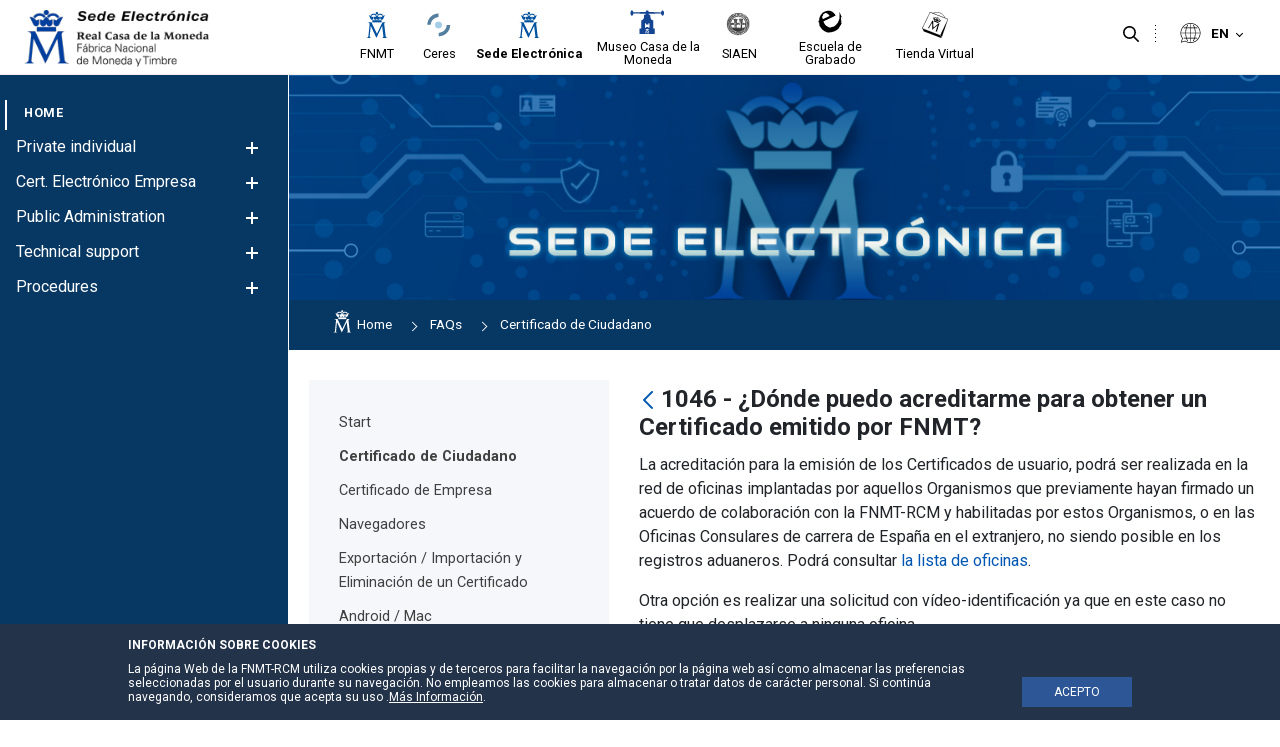

--- FILE ---
content_type: text/html;charset=UTF-8
request_url: https://www.sede.fnmt.gob.es/en/preguntas-frecuentes/certificado-de-persona-fisica/-/asset_publisher/eIal9z2VE0Kb/content/1046-donde-puedo-acreditarme-para-obtener-un-certificado-emitido-por-fnmt-?_com_liferay_asset_publisher_web_portlet_AssetPublisherPortlet_INSTANCE_eIal9z2VE0Kb_assetEntryId=10528025&_com_liferay_asset_publisher_web_portlet_AssetPublisherPortlet_INSTANCE_eIal9z2VE0Kb_redirect=https%3A%2F%2Fwww.sede.fnmt.gob.es%2Fen%2Fpreguntas-frecuentes%2Fcertificado-de-persona-fisica%3Fp_p_id%3Dcom_liferay_asset_publisher_web_portlet_AssetPublisherPortlet_INSTANCE_eIal9z2VE0Kb%26p_p_lifecycle%3D0%26p_p_state%3Dnormal%26p_p_mode%3Dview%26_com_liferay_asset_publisher_web_portlet_AssetPublisherPortlet_INSTANCE_eIal9z2VE0Kb_cur%3D0%26p_r_p_resetCur%3Dfalse%26_com_liferay_asset_publisher_web_portlet_AssetPublisherPortlet_INSTANCE_eIal9z2VE0Kb_assetEntryId%3D10528025
body_size: 24636
content:




































	
		
			<!DOCTYPE html>






























































<style>


	.header-section::after {
		background-color:#efefef;
	}

	.principal-bg {
		background-color:#ffffff;
	}
	.principal-color {
		color:#ffffff;
	}

	.principal-color a {
		color:#ffffff;
	}

	div#wrapper #navigation .principal-color > a {
		color:#ffffff !important;
	}

	body div#wrapper #navigation ul.child-menu li a,body div#wrapper #navigation ul li a {
		color:#ffffff;
	}



	

	body div#wrapper #navigation ul.child-menu a.has-child .ch1,body div#wrapper #navigation ul.child-menu a.has-child .ch2 {
		background-color:#ffffff;
	}



	body div#wrapper header#banner .navigation-content.alineacion-derecha ul li a, body div#wrapper header#banner .navigation-content.alineacion-centrado ul li a {
		color:#000000;
	}

	body div#wrapper header#banner .navigation-content.alineacion-derecha ul li a, body div#wrapper header#banner .navigation-content.alineacion-centrado ul li a,body .recursivas , body .recursivas li#idioma .actual-lang ,.recursivas .search-button button {
		color:#000000;
	}

	div#wrapper .recursivas ul li.idioma .actual-lang::after , div#wrapper .recursivas ul li.separacion-li::before , div#wrapper .recursivas ul li.separacion-li::after {
		border-color:#000000 !important;
	}

	div#wrapper .recursivas ul li img {
		filter:inherit;
	}
	
	div#wrapper div#heading .hamburguer .ham,div#wrapper header#banner .navigation-content.alineacion-derecha ul li.selected a::after, 
	div#wrapper header#banner .navigation-content.alineacion-centrado ul li.selected a::after,div#wrapper header#banner .navigation-content.alineacion-derecha ul li a:hover::after, div#wrapper header#banner .navigation-content.alineacion-centrado ul li a:hover::after,div#wrapper #navigation > ul > li.selected > a::after {
		background-color:#ffffff;
	}

	.no-site-menu div#wrapper div#heading .hamburguer .ham{
		background-color:#1a3b88;
	}

	div#wrapper #navigation > ul > li.selected > a {
		color:#ffffff;
	}


	.menu-poca-transparencia div#wrapper #navigation {
		background-color:#073763eb;
		border-right:1px solid #ffffff;
	}

	.menu-media-transparencia div#wrapper #navigation {
		background-color:#0737639c;
		border-right:1px solid #ffffff;
	}

	.menu-alta-transparencia div#wrapper #navigation {
		background-color:#0737635c;
		border-right:1px solid #ffffff;
	}

	div#wrapper #navigation {
		background-color:#073763;
		border-right:1px solid #ffffff;
	}

	.cabecera-transparente-color-solido div#wrapper header#banner {
		background-color:#ffffff;
	}
	
	.cabecera-transparente-poca-transparencia div#wrapper header#banner{
		background-color:#ffffffeb;
	}
	
	.cabecera-transparente-media-transparencia div#wrapper header#banner{
		background-color:#ffffff9c;
	}

	.cabecera-transparente-alta-transparencia div#wrapper header#banner{
		background-color:#ffffff5c;
	}

	.scrolled.cabecera-transparente-poca-transparencia div#wrapper header#banner,.scrolled.cabecera-transparente-media-transparencia div#wrapper header#banner,.scrolled.cabecera-transparente-alta-transparencia div#wrapper header#banner{
		background-color:#ffffff;
	}



	div#wrapper #navigation ul.grandchild-menu::after {
		background-color:#ffffff;
	}

	html div#wrapper #navigation .principal-color > a {
		color:#ffffff !important;
	}


	html div#wrapper #navigation ul.grandchild-menu::after {

		background-color: #ebebeb;
	}

	.grandchild-menu2 li::marker {
		color:#ffffff;
	}




html div#wrapper div#heading .hamburguer a#menu-hamburguer:focus,
html div#wrapper header#banner .navigation-content.alineacion-derecha ul li a:focus, 
html div#wrapper header#banner .navigation-content.alineacion-centrado ul li a:focus ,
html div#wrapper .recursivas ul li.search-element .search-button button:focus,
html div#wrapper .recursivas ul li.idioma>div>button:focus::after,
html div#wrapper a.logo.custom-logo:focus {
	border-color:#000000;
}


html div#wrapper #navigation>ul>li>a:focus , 
html div#wrapper #navigation ul.child-menu>li>a:focus , 
html div#wrapper #navigation ul.grandchild-menu>li>a:focus,
html div#wrapper #navigation ul.grandchild-menu2>li>a:focus {
	border-color:#ffffff;
}
div#wrapper #navigation .grandchild-menu2 li a:focus {
	outline:1px dashed #ffffff !important;
}

html div#wrapper .columns-2 .list-menu a.selected {
	color:#ffffff;

}

#main-content .portlet-body a {
	color:#5273c1;
}

#main-content .portlet-body h2 {
	color:#212529;
	font-size:2rem;
	position: relative;
    padding-top: 20px;
    padding-bottom: 10px;
    margin-bottom: 20px;
}
#main-content .portlet-body h2 a{
	color:#212529;
}

#main-content .portlet-body h2::after {
    content: "";
    width: 100%;
    height: 1px;
    background-color: #d6d6d6;
    position: absolute;
    left: 0;
    bottom: 0;
}

#main-content .portlet-body h3 {
	color:#212529;
	font-size:1.7rem;
}
#main-content .portlet-body h3 a{
	color:#212529;
}


body div#wrapper #navigation ul.child-menu li.selected > a {
	color:#ffffff !important;
}



</style>

<html class="ltr site-Sede sitename-sede no-site-menu" dir="ltr" lang="en-GB">

<head>

	
	<title>1046 - ¿Dónde puedo acreditarme para obtener un Certificado emitido por FNMT? - Sede</title>

	<meta content="initial-scale=1.0, width=device-width" name="viewport" />






































<meta content="text/html; charset=UTF-8" http-equiv="content-type" />









<meta content="La acreditación para la emisión de los Certificados de usuario, podrá ser 
realizada en la red de oficinas implantadas por aquellos Organismos que 
previamente hayan firmado un acuerdo de..." lang="es-ES" name="description" />


<script data-senna-track="permanent" src="/combo?browserId=other&minifierType=js&languageId=en_GB&t=1765639352599&/o/frontend-js-jquery-web/jquery/jquery.min.js&/o/frontend-js-jquery-web/jquery/bootstrap.bundle.min.js&/o/frontend-js-jquery-web/jquery/collapsible_search.js&/o/frontend-js-jquery-web/jquery/fm.js&/o/frontend-js-jquery-web/jquery/form.js&/o/frontend-js-jquery-web/jquery/popper.min.js&/o/frontend-js-jquery-web/jquery/side_navigation.js" type="text/javascript"></script>
<link data-senna-track="permanent" href="/o/frontend-theme-font-awesome-web/css/main.css" rel="stylesheet" type="text/css" />


<link href="https://www.sede.fnmt.gob.es/o/fnmt-theme/images/favicon.ico" rel="icon" />





	

		
			
				<link data-senna-track="temporary" href="https://www.sede.fnmt.gob.es/preguntas-frecuentes/certificado-de-persona-fisica/-/asset_publisher/eIal9z2VE0Kb/content/1046-donde-puedo-acreditarme-para-obtener-un-certificado-emitido-por-fnmt-" rel="canonical" />
			
		

	

		
			
				<link data-senna-track="temporary" href="https://www.sede.fnmt.gob.es/preguntas-frecuentes/certificado-de-persona-fisica/-/asset_publisher/eIal9z2VE0Kb/content/1046-donde-puedo-acreditarme-para-obtener-un-certificado-emitido-por-fnmt-" hreflang="es-ES" rel="alternate" />
			
			

	

		
			
				<link data-senna-track="temporary" href="https://www.sede.fnmt.gob.es/gl/preguntas-frecuentes/certificado-de-persona-fisica/-/asset_publisher/eIal9z2VE0Kb/content/1046-donde-puedo-acreditarme-para-obtener-un-certificado-emitido-por-fnmt-" hreflang="gl-ES" rel="alternate" />
			
			

	

		
			
				<link data-senna-track="temporary" href="https://www.sede.fnmt.gob.es/ca/preguntas-frecuentes/certificado-de-persona-fisica/-/asset_publisher/eIal9z2VE0Kb/content/1046-donde-puedo-acreditarme-para-obtener-un-certificado-emitido-por-fnmt-" hreflang="ca-ES" rel="alternate" />
			
			

	

		
			
				<link data-senna-track="temporary" href="https://www.sede.fnmt.gob.es/eu/preguntas-frecuentes/certificado-de-persona-fisica/-/asset_publisher/eIal9z2VE0Kb/content/1046-donde-puedo-acreditarme-para-obtener-un-certificado-emitido-por-fnmt-" hreflang="eu-ES" rel="alternate" />
			
			

	

		
			
				<link data-senna-track="temporary" href="https://www.sede.fnmt.gob.es/en/preguntas-frecuentes/certificado-de-persona-fisica/-/asset_publisher/eIal9z2VE0Kb/content/1046-donde-puedo-acreditarme-para-obtener-un-certificado-emitido-por-fnmt-" hreflang="en-GB" rel="alternate" />
			
			

	

		
			
				<link data-senna-track="temporary" href="https://www.sede.fnmt.gob.es/preguntas-frecuentes/certificado-de-persona-fisica/-/asset_publisher/eIal9z2VE0Kb/content/1046-donde-puedo-acreditarme-para-obtener-un-certificado-emitido-por-fnmt-" hreflang="x-default" rel="alternate" />
			
			

	





<link class="lfr-css-file" data-senna-track="temporary" href="https://www.sede.fnmt.gob.es/o/fnmt-theme/css/clay.css?browserId=other&amp;themeId=FNMT_WAR_fnmttheme&amp;minifierType=css&amp;languageId=en_GB&amp;t=1765639376000" id="liferayAUICSS" rel="stylesheet" type="text/css" />



<link data-senna-track="temporary" href="/o/frontend-css-web/main.css?browserId=other&amp;themeId=FNMT_WAR_fnmttheme&amp;minifierType=css&amp;languageId=en_GB&amp;t=1765639332004" id="liferayPortalCSS" rel="stylesheet" type="text/css" />









	

	





	



	

		<link data-senna-track="temporary" href="/combo?browserId=other&amp;minifierType=&amp;themeId=FNMT_WAR_fnmttheme&amp;languageId=en_GB&amp;com_liferay_asset_publisher_web_portlet_AssetPublisherPortlet_INSTANCE_eIal9z2VE0Kb:%2Fcss%2Fmain.css&amp;com_liferay_journal_content_web_portlet_JournalContentPortlet_INSTANCE_avisoheader:%2Fcss%2Fmain.css&amp;com_liferay_portal_search_web_search_bar_portlet_SearchBarPortlet_INSTANCE_templateSearch:%2Fcss%2Fmain.css&amp;com_liferay_product_navigation_product_menu_web_portlet_ProductMenuPortlet:%2Fcss%2Fmain.css&amp;com_liferay_site_navigation_menu_web_portlet_SiteNavigationMenuPortlet_INSTANCE_cuTD4TwpvAjS:%2Fcss%2Fmain.css&amp;t=1765639376000" id="29ca74c3" rel="stylesheet" type="text/css" />

	







<script data-senna-track="temporary" type="text/javascript">
	// <![CDATA[
		var Liferay = Liferay || {};

		Liferay.Browser = {
			acceptsGzip: function() {
				return false;
			},

			

			getMajorVersion: function() {
				return 131.0;
			},

			getRevision: function() {
				return '537.36';
			},
			getVersion: function() {
				return '131.0';
			},

			

			isAir: function() {
				return false;
			},
			isChrome: function() {
				return true;
			},
			isEdge: function() {
				return false;
			},
			isFirefox: function() {
				return false;
			},
			isGecko: function() {
				return true;
			},
			isIe: function() {
				return false;
			},
			isIphone: function() {
				return false;
			},
			isLinux: function() {
				return false;
			},
			isMac: function() {
				return true;
			},
			isMobile: function() {
				return false;
			},
			isMozilla: function() {
				return false;
			},
			isOpera: function() {
				return false;
			},
			isRtf: function() {
				return true;
			},
			isSafari: function() {
				return true;
			},
			isSun: function() {
				return false;
			},
			isWebKit: function() {
				return true;
			},
			isWindows: function() {
				return false;
			}
		};

		Liferay.Data = Liferay.Data || {};

		Liferay.Data.ICONS_INLINE_SVG = true;

		Liferay.Data.NAV_SELECTOR = '#navigation';

		Liferay.Data.NAV_SELECTOR_MOBILE = '#navigationCollapse';

		Liferay.Data.isCustomizationView = function() {
			return false;
		};

		Liferay.Data.notices = [
			null

			

			
		];

		Liferay.PortletKeys = {
			DOCUMENT_LIBRARY: 'com_liferay_document_library_web_portlet_DLPortlet',
			DYNAMIC_DATA_MAPPING: 'com_liferay_dynamic_data_mapping_web_portlet_DDMPortlet',
			ITEM_SELECTOR: 'com_liferay_item_selector_web_portlet_ItemSelectorPortlet'
		};

		Liferay.PropsValues = {
			JAVASCRIPT_SINGLE_PAGE_APPLICATION_TIMEOUT: 0,
			NTLM_AUTH_ENABLED: false,
			UPLOAD_SERVLET_REQUEST_IMPL_MAX_SIZE: 3221225472
		};

		Liferay.ThemeDisplay = {

			

			
				getLayoutId: function() {
					return '250';
				},

				

				getLayoutRelativeControlPanelURL: function() {
					return '/en/group/sede/~/control_panel/manage?p_p_id=com_liferay_asset_publisher_web_portlet_AssetPublisherPortlet_INSTANCE_eIal9z2VE0Kb';
				},

				getLayoutRelativeURL: function() {
					return '/en/preguntas-frecuentes/certificado-de-persona-fisica';
				},
				getLayoutURL: function() {
					return 'https://www.sede.fnmt.gob.es/en/preguntas-frecuentes/certificado-de-persona-fisica';
				},
				getParentLayoutId: function() {
					return '10';
				},
				isControlPanel: function() {
					return false;
				},
				isPrivateLayout: function() {
					return 'false';
				},
				isVirtualLayout: function() {
					return false;
				},
			

			getBCP47LanguageId: function() {
				return 'en-GB';
			},
			getCanonicalURL: function() {

				

				return 'https\x3a\x2f\x2fwww\x2esede\x2efnmt\x2egob\x2ees\x2fpreguntas-frecuentes\x2fcertificado-de-persona-fisica\x2f-\x2fasset_publisher\x2feIal9z2VE0Kb\x2fcontent\x2f1046-donde-puedo-acreditarme-para-obtener-un-certificado-emitido-por-fnmt-';
			},
			getCDNBaseURL: function() {
				return 'https://www.sede.fnmt.gob.es';
			},
			getCDNDynamicResourcesHost: function() {
				return '';
			},
			getCDNHost: function() {
				return '';
			},
			getCompanyGroupId: function() {
				return '10445912';
			},
			getCompanyId: function() {
				return '10445874';
			},
			getDefaultLanguageId: function() {
				return 'es_ES';
			},
			getDoAsUserIdEncoded: function() {
				return '';
			},
			getLanguageId: function() {
				return 'en_GB';
			},
			getParentGroupId: function() {
				return '10445900';
			},
			getPathContext: function() {
				return '';
			},
			getPathImage: function() {
				return '/image';
			},
			getPathJavaScript: function() {
				return '/o/frontend-js-web';
			},
			getPathMain: function() {
				return '/en/c';
			},
			getPathThemeImages: function() {
				return 'https://www.sede.fnmt.gob.es/o/fnmt-theme/images';
			},
			getPathThemeRoot: function() {
				return '/o/fnmt-theme';
			},
			getPlid: function() {
				return '10611989';
			},
			getPortalURL: function() {
				return 'https://www.sede.fnmt.gob.es';
			},
			getRealUserId: function() {
				return '10445877';
			},
			getScopeGroupId: function() {
				return '10445900';
			},
			getScopeGroupIdOrLiveGroupId: function() {
				return '10445900';
			},
			getSessionId: function() {
				return '';
			},
			getSiteAdminURL: function() {
				return 'https://www.sede.fnmt.gob.es/group/sede/~/control_panel/manage?p_p_lifecycle=0&p_p_state=maximized&p_p_mode=view';
			},
			getSiteGroupId: function() {
				return '10445900';
			},
			getURLControlPanel: function() {
				return '/en/group/control_panel?refererPlid=10611989';
			},
			getURLHome: function() {
				return 'https\x3a\x2f\x2fwww\x2esede\x2efnmt\x2egob\x2ees\x2fweb\x2fsede';
			},
			getUserEmailAddress: function() {
				return '';
			},
			getUserId: function() {
				return '10445877';
			},
			getUserName: function() {
				return '';
			},
			isAddSessionIdToURL: function() {
				return false;
			},
			isImpersonated: function() {
				return false;
			},
			isSignedIn: function() {
				return false;
			},

			isStagedPortlet: function() {
				
					
						return true;
					
					
			},

			isStateExclusive: function() {
				return false;
			},
			isStateMaximized: function() {
				return false;
			},
			isStatePopUp: function() {
				return false;
			}
		};

		var themeDisplay = Liferay.ThemeDisplay;

		Liferay.AUI = {

			

			getAvailableLangPath: function() {
				return 'available_languages.jsp?browserId=other&themeId=FNMT_WAR_fnmttheme&colorSchemeId=01&minifierType=js&languageId=en_GB&t=1765639624874';
			},
			getCombine: function() {
				return true;
			},
			getComboPath: function() {
				return '/combo/?browserId=other&minifierType=&languageId=en_GB&t=1765639333315&';
			},
			getDateFormat: function() {
				return '%d/%m/%Y';
			},
			getEditorCKEditorPath: function() {
				return '/o/frontend-editor-ckeditor-web';
			},
			getFilter: function() {
				var filter = 'raw';

				
					
						filter = 'min';
					
					

				return filter;
			},
			getFilterConfig: function() {
				var instance = this;

				var filterConfig = null;

				if (!instance.getCombine()) {
					filterConfig = {
						replaceStr: '.js' + instance.getStaticResourceURLParams(),
						searchExp: '\\.js$'
					};
				}

				return filterConfig;
			},
			getJavaScriptRootPath: function() {
				return '/o/frontend-js-web';
			},
			getLangPath: function() {
				return 'aui_lang.jsp?browserId=other&themeId=FNMT_WAR_fnmttheme&colorSchemeId=01&minifierType=js&languageId=en_GB&t=1765639333315';
			},
			getPortletRootPath: function() {
				return '/html/portlet';
			},
			getStaticResourceURLParams: function() {
				return '?browserId=other&minifierType=&languageId=en_GB&t=1765639333315';
			}
		};

		Liferay.authToken = 'rvxuTRdD';

		

		Liferay.currentURL = '\x2fen\x2fpreguntas-frecuentes\x2fcertificado-de-persona-fisica\x2f-\x2fasset_publisher\x2feIal9z2VE0Kb\x2fcontent\x2f1046-donde-puedo-acreditarme-para-obtener-un-certificado-emitido-por-fnmt-\x3f_com_liferay_asset_publisher_web_portlet_AssetPublisherPortlet_INSTANCE_eIal9z2VE0Kb_assetEntryId\x3d10528025\x26_com_liferay_asset_publisher_web_portlet_AssetPublisherPortlet_INSTANCE_eIal9z2VE0Kb_redirect\x3dhttps\x253A\x252F\x252Fwww\x2esede\x2efnmt\x2egob\x2ees\x252Fen\x252Fpreguntas-frecuentes\x252Fcertificado-de-persona-fisica\x253Fp_p_id\x253Dcom_liferay_asset_publisher_web_portlet_AssetPublisherPortlet_INSTANCE_eIal9z2VE0Kb\x2526p_p_lifecycle\x253D0\x2526p_p_state\x253Dnormal\x2526p_p_mode\x253Dview\x2526_com_liferay_asset_publisher_web_portlet_AssetPublisherPortlet_INSTANCE_eIal9z2VE0Kb_cur\x253D0\x2526p_r_p_resetCur\x253Dfalse\x2526_com_liferay_asset_publisher_web_portlet_AssetPublisherPortlet_INSTANCE_eIal9z2VE0Kb_assetEntryId\x253D10528025';
		Liferay.currentURLEncoded = '\x252Fen\x252Fpreguntas-frecuentes\x252Fcertificado-de-persona-fisica\x252F-\x252Fasset_publisher\x252FeIal9z2VE0Kb\x252Fcontent\x252F1046-donde-puedo-acreditarme-para-obtener-un-certificado-emitido-por-fnmt-\x253F_com_liferay_asset_publisher_web_portlet_AssetPublisherPortlet_INSTANCE_eIal9z2VE0Kb_assetEntryId\x253D10528025\x2526_com_liferay_asset_publisher_web_portlet_AssetPublisherPortlet_INSTANCE_eIal9z2VE0Kb_redirect\x253Dhttps\x25253A\x25252F\x25252Fwww\x2esede\x2efnmt\x2egob\x2ees\x25252Fen\x25252Fpreguntas-frecuentes\x25252Fcertificado-de-persona-fisica\x25253Fp_p_id\x25253Dcom_liferay_asset_publisher_web_portlet_AssetPublisherPortlet_INSTANCE_eIal9z2VE0Kb\x252526p_p_lifecycle\x25253D0\x252526p_p_state\x25253Dnormal\x252526p_p_mode\x25253Dview\x252526_com_liferay_asset_publisher_web_portlet_AssetPublisherPortlet_INSTANCE_eIal9z2VE0Kb_cur\x25253D0\x252526p_r_p_resetCur\x25253Dfalse\x252526_com_liferay_asset_publisher_web_portlet_AssetPublisherPortlet_INSTANCE_eIal9z2VE0Kb_assetEntryId\x25253D10528025';
	// ]]>
</script>

<script src="/o/js_loader_config?t=1765639352567" type="text/javascript"></script>
<script data-senna-track="permanent" src="/combo?browserId=other&minifierType=js&languageId=en_GB&t=1765639333315&/o/frontend-js-web/loader/config.js&/o/frontend-js-web/loader/loader.js&/o/frontend-js-web/aui/aui/aui.js&/o/frontend-js-web/aui/aui-base-html5-shiv/aui-base-html5-shiv.js&/o/frontend-js-web/liferay/browser_selectors.js&/o/frontend-js-web/liferay/modules.js&/o/frontend-js-web/liferay/aui_sandbox.js&/o/frontend-js-web/misc/svg4everybody.js&/o/frontend-js-web/aui/arraylist-add/arraylist-add.js&/o/frontend-js-web/aui/arraylist-filter/arraylist-filter.js&/o/frontend-js-web/aui/arraylist/arraylist.js&/o/frontend-js-web/aui/array-extras/array-extras.js&/o/frontend-js-web/aui/array-invoke/array-invoke.js&/o/frontend-js-web/aui/attribute-base/attribute-base.js&/o/frontend-js-web/aui/attribute-complex/attribute-complex.js&/o/frontend-js-web/aui/attribute-core/attribute-core.js&/o/frontend-js-web/aui/attribute-observable/attribute-observable.js&/o/frontend-js-web/aui/attribute-extras/attribute-extras.js&/o/frontend-js-web/aui/base-base/base-base.js&/o/frontend-js-web/aui/base-pluginhost/base-pluginhost.js&/o/frontend-js-web/aui/classnamemanager/classnamemanager.js&/o/frontend-js-web/aui/datatype-xml-format/datatype-xml-format.js&/o/frontend-js-web/aui/datatype-xml-parse/datatype-xml-parse.js&/o/frontend-js-web/aui/dom-base/dom-base.js&/o/frontend-js-web/aui/dom-core/dom-core.js&/o/frontend-js-web/aui/dom-screen/dom-screen.js&/o/frontend-js-web/aui/dom-style/dom-style.js&/o/frontend-js-web/aui/event-base/event-base.js&/o/frontend-js-web/aui/event-custom-base/event-custom-base.js&/o/frontend-js-web/aui/event-custom-complex/event-custom-complex.js&/o/frontend-js-web/aui/event-delegate/event-delegate.js&/o/frontend-js-web/aui/event-focus/event-focus.js&/o/frontend-js-web/aui/event-hover/event-hover.js&/o/frontend-js-web/aui/event-key/event-key.js&/o/frontend-js-web/aui/event-mouseenter/event-mouseenter.js&/o/frontend-js-web/aui/event-mousewheel/event-mousewheel.js" type="text/javascript"></script>
<script data-senna-track="permanent" src="/combo?browserId=other&minifierType=js&languageId=en_GB&t=1765639333315&/o/frontend-js-web/aui/event-outside/event-outside.js&/o/frontend-js-web/aui/event-resize/event-resize.js&/o/frontend-js-web/aui/event-simulate/event-simulate.js&/o/frontend-js-web/aui/event-synthetic/event-synthetic.js&/o/frontend-js-web/aui/intl/intl.js&/o/frontend-js-web/aui/io-base/io-base.js&/o/frontend-js-web/aui/io-form/io-form.js&/o/frontend-js-web/aui/io-queue/io-queue.js&/o/frontend-js-web/aui/io-upload-iframe/io-upload-iframe.js&/o/frontend-js-web/aui/io-xdr/io-xdr.js&/o/frontend-js-web/aui/json-parse/json-parse.js&/o/frontend-js-web/aui/json-stringify/json-stringify.js&/o/frontend-js-web/aui/node-base/node-base.js&/o/frontend-js-web/aui/node-core/node-core.js&/o/frontend-js-web/aui/node-event-delegate/node-event-delegate.js&/o/frontend-js-web/aui/node-event-simulate/node-event-simulate.js&/o/frontend-js-web/aui/node-focusmanager/node-focusmanager.js&/o/frontend-js-web/aui/node-pluginhost/node-pluginhost.js&/o/frontend-js-web/aui/node-screen/node-screen.js&/o/frontend-js-web/aui/node-style/node-style.js&/o/frontend-js-web/aui/oop/oop.js&/o/frontend-js-web/aui/plugin/plugin.js&/o/frontend-js-web/aui/pluginhost-base/pluginhost-base.js&/o/frontend-js-web/aui/pluginhost-config/pluginhost-config.js&/o/frontend-js-web/aui/querystring-stringify-simple/querystring-stringify-simple.js&/o/frontend-js-web/aui/queue-promote/queue-promote.js&/o/frontend-js-web/aui/selector-css2/selector-css2.js&/o/frontend-js-web/aui/selector-css3/selector-css3.js&/o/frontend-js-web/aui/selector-native/selector-native.js&/o/frontend-js-web/aui/selector/selector.js&/o/frontend-js-web/aui/widget-base/widget-base.js&/o/frontend-js-web/aui/widget-htmlparser/widget-htmlparser.js&/o/frontend-js-web/aui/widget-skin/widget-skin.js&/o/frontend-js-web/aui/widget-uievents/widget-uievents.js&/o/frontend-js-web/aui/yui-throttle/yui-throttle.js&/o/frontend-js-web/aui/aui-base-core/aui-base-core.js" type="text/javascript"></script>
<script data-senna-track="permanent" src="/combo?browserId=other&minifierType=js&languageId=en_GB&t=1765639333315&/o/frontend-js-web/aui/aui-base-lang/aui-base-lang.js&/o/frontend-js-web/aui/aui-classnamemanager/aui-classnamemanager.js&/o/frontend-js-web/aui/aui-component/aui-component.js&/o/frontend-js-web/aui/aui-debounce/aui-debounce.js&/o/frontend-js-web/aui/aui-delayed-task-deprecated/aui-delayed-task-deprecated.js&/o/frontend-js-web/aui/aui-event-base/aui-event-base.js&/o/frontend-js-web/aui/aui-event-input/aui-event-input.js&/o/frontend-js-web/aui/aui-form-validator/aui-form-validator.js&/o/frontend-js-web/aui/aui-node-base/aui-node-base.js&/o/frontend-js-web/aui/aui-node-html5/aui-node-html5.js&/o/frontend-js-web/aui/aui-selector/aui-selector.js&/o/frontend-js-web/aui/aui-timer/aui-timer.js&/o/frontend-js-web/liferay/dependency.js&/o/frontend-js-web/liferay/dom_task_runner.js&/o/frontend-js-web/liferay/events.js&/o/frontend-js-web/liferay/language.js&/o/frontend-js-web/liferay/lazy_load.js&/o/frontend-js-web/liferay/liferay.js&/o/frontend-js-web/liferay/util.js&/o/frontend-js-web/liferay/global.bundle.js&/o/frontend-js-web/liferay/portal.js&/o/frontend-js-web/liferay/portlet.js&/o/frontend-js-web/liferay/workflow.js&/o/frontend-js-web/liferay/form.js&/o/frontend-js-web/liferay/form_placeholders.js&/o/frontend-js-web/liferay/icon.js&/o/frontend-js-web/liferay/menu.js&/o/frontend-js-web/liferay/notice.js&/o/frontend-js-web/liferay/poller.js" type="text/javascript"></script>




	

	<script data-senna-track="temporary" src="/o/js_bundle_config?t=1765639362140" type="text/javascript"></script>


<script data-senna-track="temporary" type="text/javascript">
	// <![CDATA[
		
			
				
		

		

		
	// ]]>
</script>





	
		

			

			
				<script data-senna-track="permanent" id="googleAnalyticsScript" type="text/javascript">
					(function(i, s, o, g, r, a, m) {
						i['GoogleAnalyticsObject'] = r;

						i[r] = i[r] || function() {
							var arrayValue = i[r].q || [];

							i[r].q = arrayValue;

							(i[r].q).push(arguments);
						};

						i[r].l = 1 * new Date();

						a = s.createElement(o);
						m = s.getElementsByTagName(o)[0];
						a.async = 1;
						a.src = g;
						m.parentNode.insertBefore(a, m);
					})(window, document, 'script', '//www.google-analytics.com/analytics.js', 'ga');

					

					
						
							ga('create', 'UA-33313063-2', 'auto');
						
					

					

					

					ga('send', 'pageview');

					
				</script>
			
		
		



	
		

			

			
		
	












	

	





	



	



















<link class="lfr-css-file" data-senna-track="temporary" href="https://www.sede.fnmt.gob.es/o/fnmt-theme/css/main.css?browserId=other&amp;themeId=FNMT_WAR_fnmttheme&amp;minifierType=css&amp;languageId=en_GB&amp;t=1765639376000" id="liferayThemeCSS" rel="stylesheet" type="text/css" />




	<style data-senna-track="temporary" type="text/css">
		div#wrapper div#heading .hamburguer .ham {
    background-color: #1a3b88 !important;
}
	</style>





	<style data-senna-track="temporary" type="text/css">

		

			

		

			

				

					

#p_p_id_com_liferay_asset_publisher_web_portlet_AssetPublisherPortlet_INSTANCE_eIal9z2VE0Kb_ .portlet-content {

}




				

			

		

			

		

			

		

			

		

			

		

			

				

					

#p_p_id_com_liferay_journal_content_web_portlet_JournalContentPortlet_INSTANCE_sitetopimage_ .portlet-content {

}




				

			

		

			

		

			

		

			

		

			

		

			

		

			

		

	</style>


<link data-senna-track="permanent" href="https://www.sede.fnmt.gob.es/combo?browserId=other&minifierType=css&languageId=en_GB&t=1765639339184&/o/change-tracking-change-lists-indicator-theme-contributor/change_tracking_change_lists_indicator.css" rel="stylesheet" type = "text/css" />
<script type="text/javascript">
// <![CDATA[
Liferay.on(
	'ddmFieldBlur', function(event) {
		if (window.Analytics) {
			Analytics.send(
				'fieldBlurred',
				'Form',
				{
					fieldName: event.fieldName,
					focusDuration: event.focusDuration,
					formId: event.formId,
					page: event.page
				}
			);
		}
	}
);

Liferay.on(
	'ddmFieldFocus', function(event) {
		if (window.Analytics) {
			Analytics.send(
				'fieldFocused',
				'Form',
				{
					fieldName: event.fieldName,
					formId: event.formId,
					page: event.page
				}
			);
		}
	}
);

Liferay.on(
	'ddmFormPageShow', function(event) {
		if (window.Analytics) {
			Analytics.send(
				'pageViewed',
				'Form',
				{
					formId: event.formId,
					page: event.page,
					title: event.title
				}
			);
		}
	}
);

Liferay.on(
	'ddmFormSubmit', function(event) {
		if (window.Analytics) {
			Analytics.send(
				'formSubmitted',
				'Form',
				{
					formId: event.formId
				}
			);
		}
	}
);

Liferay.on(
	'ddmFormView', function(event) {
		if (window.Analytics) {
			Analytics.send(
				'formViewed',
				'Form',
				{
					formId: event.formId,
					title: event.title
				}
			);
		}
	}
);
// ]]>
</script>































<script data-senna-track="temporary" type="text/javascript">
	if (window.Analytics) {
		window._com_liferay_document_library_analytics_isViewFileEntry = false;
	}
</script>




	<link href="https://fonts.googleapis.com/icon?family=Material+Icons" rel="stylesheet">
	<link href="https://fonts.googleapis.com/css2?family=Roboto:wght@400;500;700&display=swap" rel="stylesheet">

                              <script>!function(a){var e="https://s.go-mpulse.net/boomerang/",t="addEventListener";if(""=="True")a.BOOMR_config=a.BOOMR_config||{},a.BOOMR_config.PageParams=a.BOOMR_config.PageParams||{},a.BOOMR_config.PageParams.pci=!0,e="https://s2.go-mpulse.net/boomerang/";if(window.BOOMR_API_key="SNUVE-77SW2-4TEWP-GZBFC-Q33A2",function(){function n(e){a.BOOMR_onload=e&&e.timeStamp||(new Date).getTime()}if(!a.BOOMR||!a.BOOMR.version&&!a.BOOMR.snippetExecuted){a.BOOMR=a.BOOMR||{},a.BOOMR.snippetExecuted=!0;var i,_,o,r=document.createElement("iframe");if(a[t])a[t]("load",n,!1);else if(a.attachEvent)a.attachEvent("onload",n);r.src="javascript:void(0)",r.title="",r.role="presentation",(r.frameElement||r).style.cssText="width:0;height:0;border:0;display:none;",o=document.getElementsByTagName("script")[0],o.parentNode.insertBefore(r,o);try{_=r.contentWindow.document}catch(O){i=document.domain,r.src="javascript:var d=document.open();d.domain='"+i+"';void(0);",_=r.contentWindow.document}_.open()._l=function(){var a=this.createElement("script");if(i)this.domain=i;a.id="boomr-if-as",a.src=e+"SNUVE-77SW2-4TEWP-GZBFC-Q33A2",BOOMR_lstart=(new Date).getTime(),this.body.appendChild(a)},_.write("<bo"+'dy onload="document._l();">'),_.close()}}(),"".length>0)if(a&&"performance"in a&&a.performance&&"function"==typeof a.performance.setResourceTimingBufferSize)a.performance.setResourceTimingBufferSize();!function(){if(BOOMR=a.BOOMR||{},BOOMR.plugins=BOOMR.plugins||{},!BOOMR.plugins.AK){var e=""=="true"?1:0,t="",n="bu5qaknydf3qq2lrw5tq-f-36868ce77-clientnsv4-s.akamaihd.net",i="false"=="true"?2:1,_={"ak.v":"39","ak.cp":"1841236","ak.ai":parseInt("1228381",10),"ak.ol":"0","ak.cr":8,"ak.ipv":4,"ak.proto":"h2","ak.rid":"11062976","ak.r":42864,"ak.a2":e,"ak.m":"dscb","ak.n":"ff","ak.bpcip":"13.59.0.0","ak.cport":48538,"ak.gh":"184.25.118.27","ak.quicv":"","ak.tlsv":"tls1.3","ak.0rtt":"","ak.0rtt.ed":"","ak.csrc":"-","ak.acc":"","ak.t":"1769060199","ak.ak":"hOBiQwZUYzCg5VSAfCLimQ==nRg6mh5cUdkzxUgGJE9A3O6aJ0oLg3JsTzOX455GHcDQAhHBcsCStV58E03SSCHd/DoAFeXEqJB+4UrMpcqrRFSXskCwzHRY/MIHuECbU0YlIIbp3UZiyk7x3EfYzZyBfw24IsyVBq06xP9F7LSMONEhnaGV3Nw+WmO5ASzbh0fDBpOCA3B7x9op1HOQ05Mlz8M+BoWuhWFtY5xfS35+VbUgOmATeIM+fEwvIK3+MXVJ08fGBrEo/3wM9NVqvkYUDKlh9ztR17P76gf3HyJr0/2W1a18AwgRrb0OLF1nc7SsOhckgGM3ec/YFz2EaqaQeaD7X0AtFr+jgiHanRR+X5QOYF9wTvk2kMX6PH1w1KY2JYxvaz0r9QvFLIYb2Llaug6Kanjeo00Ahq8oFw4mdfHncBHww6xjP9I9SOnLye8=","ak.pv":"7","ak.dpoabenc":"","ak.tf":i};if(""!==t)_["ak.ruds"]=t;var o={i:!1,av:function(e){var t="http.initiator";if(e&&(!e[t]||"spa_hard"===e[t]))_["ak.feo"]=void 0!==a.aFeoApplied?1:0,BOOMR.addVar(_)},rv:function(){var a=["ak.bpcip","ak.cport","ak.cr","ak.csrc","ak.gh","ak.ipv","ak.m","ak.n","ak.ol","ak.proto","ak.quicv","ak.tlsv","ak.0rtt","ak.0rtt.ed","ak.r","ak.acc","ak.t","ak.tf"];BOOMR.removeVar(a)}};BOOMR.plugins.AK={akVars:_,akDNSPreFetchDomain:n,init:function(){if(!o.i){var a=BOOMR.subscribe;a("before_beacon",o.av,null,null),a("onbeacon",o.rv,null,null),o.i=!0}return this},is_complete:function(){return!0}}}}()}(window);</script></head>

	<body class=" controls-visible  yui3-skin-sam guest-site signed-out public-page site cabecera-transparente-color-solido menu-color-solido menu-fijo-true page-type-portlet footer-col-5">

<script type="text/javascript">
	var menuStatus= localStorage.getItem('menuStatus'); 
	if(menuStatus=="hide") { document.body.className += ' hideMenu';}
</script>






















































































<div class="container-fluid" id="wrapper">

<div id="aviso-header">
</div>
<header id="banner" role="banner">

	<section class="header-section">
		<div id="heading">
			<div class="hamburguer">
				<a id="menu-hamburguer" href="javascript:void(0)">
					<div class="ham c1"></div>
					<div class="ham c2"></div>
					<div class="ham c3"></div>
					<span>Navigation</span>
				</a>
			</div>
			<div aria-level="1" class="site-title" role="heading">
					<a class="logo custom-logo" href="https://www.sede.fnmt.gob.es/en" title="Go to Sede">
						<img alt="Sede"  src="/image/layout_set_logo?img_id=11262800&amp;t=1765639623963"  />
					</a>


			</div>
		</div>

		<div class="sites-logos">








































	

	<div class="portlet-boundary portlet-boundary_com_liferay_journal_content_web_portlet_JournalContentPortlet_  portlet-static portlet-static-end portlet-barebone portlet-journal-content " id="p_p_id_com_liferay_journal_content_web_portlet_JournalContentPortlet_INSTANCE_sitenavigation_">
		<span id="p_com_liferay_journal_content_web_portlet_JournalContentPortlet_INSTANCE_sitenavigation"></span>




	

	
		
			






































	
		
<section class="portlet" id="portlet_com_liferay_journal_content_web_portlet_JournalContentPortlet_INSTANCE_sitenavigation">


	<div class="portlet-content">





		<div class="autofit-float autofit-row portlet-header">

			<div class="autofit-col autofit-col-end">
				<div class="autofit-section">




















<div class="visible-interaction">
	
		

		

		

		
	
</div>				</div>
			</div>
		</div>

		
			<div class=" portlet-content-container">
				


	<div class="portlet-body">



	
		
			
				
					



















































	

				

				
					
						


	

		
































	
	
		
			
			
				
					
					
					

						

						<div class="" data-fragments-editor-item-id="10108-11158970" data-fragments-editor-item-type="fragments-editor-mapped-item" >
							


















	
	
		<div class="journal-content-article " data-analytics-asset-id="11145638" data-analytics-asset-title="Menu iconos cabecera" data-analytics-asset-type="web-content">
			

			<div class="alineacion-centrado navigation-content">
    <ul>
            
                <li class="">
                    <a data-senna-off="true" target="_blank" title="FNMT" href="http://www.fnmt.es">
                   
                           
                           <div class="image-ico"> <img alt="Ir a FNMT" src="/documents/10445900/11154626/icon_fnmt.svg/8abb1934-332e-9639-7c5f-69d8d06701f1?t=1645607763697" />
                           </div>
                       
                         <span>FNMT</span>
                        </a>
                   </li>
            
                <li class="">
                    <a data-senna-off="true" target="_blank" title="Ceres" href="http://www.cert.fnmt.es">
                   
                           
                           <div class="image-ico"> <img alt="Ir a Ceres" src="/documents/10445900/11154626/fnmt_ceres.svg/747ca83e-7be5-7b16-8829-48d756c74958?t=1645607621785" />
                           </div>
                       
                         <span>Ceres</span>
                        </a>
                   </li>
            
                <li class="selected">
                    <a data-senna-off="true" target="_blank" title="Sede Electrónica" href="http://www.sede.fnmt.gob.es">
                   
                           
                           <div class="image-ico"> <img alt="Ir a Sede Electrónica" src="/documents/10445900/11154626/icon_fnmt.svg/8abb1934-332e-9639-7c5f-69d8d06701f1?t=1645607763697" />
                           </div>
                       
                         <span>Sede Electrónica</span>
                        </a>
                   </li>
            
                <li class="">
                    <a data-senna-off="true" target="_blank" title="Museo Casa de la Moneda" href="http://www.museocasadelamoneda.es">
                   
                           
                           <div class="image-ico"> <img alt="Ir a Museo Casa de la Moneda" src="/documents/10445900/11154626/fnmt_moneda.svg/60f7c339-21e3-5f4c-bde7-27dcd7d1b791?t=1645607706134" />
                           </div>
                       
                         <span>Museo Casa de la Moneda</span>
                        </a>
                   </li>
            
                <li class="">
                    <a data-senna-off="true" target="_blank" title="SIAEN" href="http://www.siaen.org">
                   
                           
                           <div class="image-ico"> <img alt="Ir a SIAEN" src="/documents/10445900/11154626/fnmt_siaen.svg/3a55ded3-cf80-98ad-64c2-02d76f2ebe94?t=1645607738919" />
                           </div>
                       
                         <span>SIAEN</span>
                        </a>
                   </li>
            
                <li class="">
                    <a data-senna-off="true" target="_blank" title="Escuela de Grabado" href="http://www.escueladegrabadofnmt.org">
                   
                           
                           <div class="image-ico"> <img alt="Ir a escuela de grabado" src="/documents/10445900/11154626/fnmt_escuela.svg/39969481-a021-69ee-91ed-82eb3777b489?t=1645607678981" />
                           </div>
                       
                         <span>Escuela de Grabado</span>
                        </a>
                   </li>
            
                <li class="">
                    <a data-senna-off="true" target="_blank" title="Tienda Virtual" href="https://tienda.fnmt.es/fnmttv">
                   
                           
                           <div class="image-ico"> <img alt="Ir a Tienda Virtual" src="/documents/10445900/11154626/icon_tienda_M_negro.svg/b31af0d0-da7e-482f-b7dc-cdade7bcc0d2?t=1664976399707" />
                           </div>
                       
                         <span>Tienda Virtual</span>
                        </a>
                   </li>
    </ul>
</div>
		</div>

		

	




							
						</div>
					
				
			
		
	




	

	

	

	

	

	




	
	
					
				
			
		
	
	


	</div>

			</div>
		
	</div>
</section>
	

		
		







	</div>






		</div>


		<div class="recursivas">
		<div class="mobile-show-sites"></div>
		<div class="mobile-show-sites-separacion"></div>
			<ul>
				<li class="search-element">

					<div class="search-button">
						<button aria-label="Search"><svg class="lexicon-icon lexicon-icon-search" focusable="false" id="aitb" role="presentation"><use xlink:href="https://www.sede.fnmt.gob.es/o/fnmt-theme/images/clay/icons.svg#search"/></svg></button>
					</div>

				</li>
				<li class="separacion-li"></li>
				<li class="fecha">
					<div>
						
						<img alt="icono calendario para la fecha" itemprop="calendario" itemscope="itemscope" class="ico-calendar" src="https://www.sede.fnmt.gob.es/o/fnmt-theme/images/icons/calendar.svg" aria-hidden="true">
<span>22/01/2026</span>
					</div>
				</li>
				<li class="hora">
					
<script  language="javascript" type="text/javascript" data-senna-track="temporary">


	var hourMillisHeader = Number(1769060200252);
	var serverhour = new Date(hourMillisHeader+0);

	

	function pageTimer(){

		function padlength(what){
			var output=(what.toString().length==1)? "0"+what : what
			return output
		}
		function displaytime(){
			serverhour.setSeconds(serverhour.getSeconds()+1);
			var timestring=padlength(serverhour.getHours())+"h : "+padlength(serverhour.getMinutes())+"m : "+padlength(serverhour.getSeconds())+"s ";
			document.getElementById("hora").innerHTML=timestring;
		}

		window.timerFlag2=displaytime();
	}
		
	if ( !window.timerFlag) {

		window.timerFlag=setInterval('pageTimer()', 1000);
	}


</script>					
					<div>
						<img alt="icono reloj para la hora" itemprop="reloj" itemscope="itemscope" class="ico-clock" src="https://www.sede.fnmt.gob.es/o/fnmt-theme/images/icons/clock.svg" aria-hidden="true">
						<span id="hora">&nbsp;</span>
					</div>
				</li>
				<li class="separacion-li"></li>
				<li id="idioma" class="idioma" >
					<div>
						<img alt="icono idioma para la hora" itemprop="language" itemscope="itemscope" class="ico-language" src="https://www.sede.fnmt.gob.es/o/fnmt-theme/images/icons/language.svg" aria-hidden="true">
						<button type="button" aria-expanded="false">
							<div class="actual-lang">
								
									en
							
							</div>
						</button>
					</div>
					<div class="language-selection" style="display: none;">
						<div class="language-panel-popup">
							<button class="lang-1" aria-label="lang-1"><span style="opacity: 0;">&nbsp;</span></button>
							<h2>Select&nbsp;<span>Language</span> :</h2>








































	

	<div class="portlet-boundary portlet-boundary_com_liferay_site_navigation_language_web_portlet_SiteNavigationLanguagePortlet_  portlet-static portlet-static-end portlet-barebone portlet-language " id="p_p_id_com_liferay_site_navigation_language_web_portlet_SiteNavigationLanguagePortlet_">
		<span id="p_com_liferay_site_navigation_language_web_portlet_SiteNavigationLanguagePortlet"></span>




	

	
		
			






































	
		
<section class="portlet" id="portlet_com_liferay_site_navigation_language_web_portlet_SiteNavigationLanguagePortlet">


	<div class="portlet-content">





		<div class="autofit-float autofit-row portlet-header">

			<div class="autofit-col autofit-col-end">
				<div class="autofit-section">
				</div>
			</div>
		</div>

		
			<div class=" portlet-content-container">
				


	<div class="portlet-body">



	
		
			
				
					



















































	

				

				
					
						


	

		



































































	

	<div class="desplegable-language">
    <a href="/en/c/portal/update_language?p_l_id=10611989&amp;redirect=%2Fen%2Fpreguntas-frecuentes%2Fcertificado-de-persona-fisica%2F-%2Fasset_publisher%2FeIal9z2VE0Kb%2Fcontent%2F1046-donde-puedo-acreditarme-para-obtener-un-certificado-emitido-por-fnmt-%3F_com_liferay_asset_publisher_web_portlet_AssetPublisherPortlet_INSTANCE_eIal9z2VE0Kb_assetEntryId%3D10528025%26_com_liferay_asset_publisher_web_portlet_AssetPublisherPortlet_INSTANCE_eIal9z2VE0Kb_redirect%3Dhttps%253A%252F%252Fwww.sede.fnmt.gob.es%252Fen%252Fpreguntas-frecuentes%252Fcertificado-de-persona-fisica%253Fp_p_id%253Dcom_liferay_asset_publisher_web_portlet_AssetPublisherPortlet_INSTANCE_eIal9z2VE0Kb%2526p_p_lifecycle%253D0%2526p_p_state%253Dnormal%2526p_p_mode%253Dview%2526_com_liferay_asset_publisher_web_portlet_AssetPublisherPortlet_INSTANCE_eIal9z2VE0Kb_cur%253D0%2526p_r_p_resetCur%253Dfalse%2526_com_liferay_asset_publisher_web_portlet_AssetPublisherPortlet_INSTANCE_eIal9z2VE0Kb_assetEntryId%253D10528025&amp;languageId=es_ES" class="current-language language-entry-short-text" id="_com_liferay_site_navigation_language_web_portlet_SiteNavigationLanguagePortlet_jbfs____" ><svg aria-hidden="true" class="lexicon-icon lexicon-icon-es-es" focusable="false" message="español" lang="es-es" ><use data-href="https://www.sede.fnmt.gob.es/o/fnmt-theme/images/lexicon/icons.svg#es-es"></use></svg><span class="taglib-icon-label">Bienvenido</span></a><a href="/en/c/portal/update_language?p_l_id=10611989&amp;redirect=%2Fen%2Fpreguntas-frecuentes%2Fcertificado-de-persona-fisica%2F-%2Fasset_publisher%2FeIal9z2VE0Kb%2Fcontent%2F1046-donde-puedo-acreditarme-para-obtener-un-certificado-emitido-por-fnmt-%3F_com_liferay_asset_publisher_web_portlet_AssetPublisherPortlet_INSTANCE_eIal9z2VE0Kb_assetEntryId%3D10528025%26_com_liferay_asset_publisher_web_portlet_AssetPublisherPortlet_INSTANCE_eIal9z2VE0Kb_redirect%3Dhttps%253A%252F%252Fwww.sede.fnmt.gob.es%252Fen%252Fpreguntas-frecuentes%252Fcertificado-de-persona-fisica%253Fp_p_id%253Dcom_liferay_asset_publisher_web_portlet_AssetPublisherPortlet_INSTANCE_eIal9z2VE0Kb%2526p_p_lifecycle%253D0%2526p_p_state%253Dnormal%2526p_p_mode%253Dview%2526_com_liferay_asset_publisher_web_portlet_AssetPublisherPortlet_INSTANCE_eIal9z2VE0Kb_cur%253D0%2526p_r_p_resetCur%253Dfalse%2526_com_liferay_asset_publisher_web_portlet_AssetPublisherPortlet_INSTANCE_eIal9z2VE0Kb_assetEntryId%253D10528025&amp;languageId=ca_ES" class="current-language language-entry-short-text" id="_com_liferay_site_navigation_language_web_portlet_SiteNavigationLanguagePortlet_uvlz____" ><svg aria-hidden="true" class="lexicon-icon lexicon-icon-ca-es" focusable="false" message="català" lang="ca-es" ><use data-href="https://www.sede.fnmt.gob.es/o/fnmt-theme/images/lexicon/icons.svg#ca-es"></use></svg><span class="taglib-icon-label">Benvinguda</span></a><a href="/en/c/portal/update_language?p_l_id=10611989&amp;redirect=%2Fen%2Fpreguntas-frecuentes%2Fcertificado-de-persona-fisica%2F-%2Fasset_publisher%2FeIal9z2VE0Kb%2Fcontent%2F1046-donde-puedo-acreditarme-para-obtener-un-certificado-emitido-por-fnmt-%3F_com_liferay_asset_publisher_web_portlet_AssetPublisherPortlet_INSTANCE_eIal9z2VE0Kb_assetEntryId%3D10528025%26_com_liferay_asset_publisher_web_portlet_AssetPublisherPortlet_INSTANCE_eIal9z2VE0Kb_redirect%3Dhttps%253A%252F%252Fwww.sede.fnmt.gob.es%252Fen%252Fpreguntas-frecuentes%252Fcertificado-de-persona-fisica%253Fp_p_id%253Dcom_liferay_asset_publisher_web_portlet_AssetPublisherPortlet_INSTANCE_eIal9z2VE0Kb%2526p_p_lifecycle%253D0%2526p_p_state%253Dnormal%2526p_p_mode%253Dview%2526_com_liferay_asset_publisher_web_portlet_AssetPublisherPortlet_INSTANCE_eIal9z2VE0Kb_cur%253D0%2526p_r_p_resetCur%253Dfalse%2526_com_liferay_asset_publisher_web_portlet_AssetPublisherPortlet_INSTANCE_eIal9z2VE0Kb_assetEntryId%253D10528025&amp;languageId=gl_ES" class="current-language language-entry-short-text" id="_com_liferay_site_navigation_language_web_portlet_SiteNavigationLanguagePortlet_ored____" ><svg aria-hidden="true" class="lexicon-icon lexicon-icon-gl-es" focusable="false" message="galego [beta]" lang="gl-es" ><use data-href="https://www.sede.fnmt.gob.es/o/fnmt-theme/images/lexicon/icons.svg#gl-es"></use></svg><span class="taglib-icon-label">Benvido</span></a><a href="/en/c/portal/update_language?p_l_id=10611989&amp;redirect=%2Fen%2Fpreguntas-frecuentes%2Fcertificado-de-persona-fisica%2F-%2Fasset_publisher%2FeIal9z2VE0Kb%2Fcontent%2F1046-donde-puedo-acreditarme-para-obtener-un-certificado-emitido-por-fnmt-%3F_com_liferay_asset_publisher_web_portlet_AssetPublisherPortlet_INSTANCE_eIal9z2VE0Kb_assetEntryId%3D10528025%26_com_liferay_asset_publisher_web_portlet_AssetPublisherPortlet_INSTANCE_eIal9z2VE0Kb_redirect%3Dhttps%253A%252F%252Fwww.sede.fnmt.gob.es%252Fen%252Fpreguntas-frecuentes%252Fcertificado-de-persona-fisica%253Fp_p_id%253Dcom_liferay_asset_publisher_web_portlet_AssetPublisherPortlet_INSTANCE_eIal9z2VE0Kb%2526p_p_lifecycle%253D0%2526p_p_state%253Dnormal%2526p_p_mode%253Dview%2526_com_liferay_asset_publisher_web_portlet_AssetPublisherPortlet_INSTANCE_eIal9z2VE0Kb_cur%253D0%2526p_r_p_resetCur%253Dfalse%2526_com_liferay_asset_publisher_web_portlet_AssetPublisherPortlet_INSTANCE_eIal9z2VE0Kb_assetEntryId%253D10528025&amp;languageId=eu_ES" class="current-language language-entry-short-text" id="_com_liferay_site_navigation_language_web_portlet_SiteNavigationLanguagePortlet_fehs____" ><svg aria-hidden="true" class="lexicon-icon lexicon-icon-eu-es" focusable="false" message="euskara [beta]" lang="eu-es" ><use data-href="https://www.sede.fnmt.gob.es/o/fnmt-theme/images/lexicon/icons.svg#eu-es"></use></svg><span class="taglib-icon-label">Ongi etorri</span></a><span class="current-language language-entry-short-text"  id="kwsw____"><svg aria-hidden="true" class="lexicon-icon lexicon-icon-en-gb" focusable="false" message="english [beta]" lang="en-gb" ><use data-href="https://www.sede.fnmt.gob.es/o/fnmt-theme/images/lexicon/icons.svg#en-gb"></use></svg><span class="taglib-icon-label">Welcome</span></span></div>


	
	
					
				
			
		
	
	


	</div>

			</div>
		
	</div>
</section>
	

		
		







	</div>






							<div class="close-popup">
								<button aria-expanded="false"><span>x</span></button>
							</div>
							<button class="lang-2" aria-label="lang-2"><span style="opacity: 0;">&nbsp;</span></button>
						</div>
					</div>
				</li>
			</ul>
		</div>

		<div class="search-bar-fnmt" style="display: none;">
			<div class="search-panel-popup">
				<button class="search-1" aria-label="search-1"><span style="opacity: 0;">&nbsp;</span></button>
				<h2>Search :</h2>









































	

	<div class="portlet-boundary portlet-boundary_com_liferay_portal_search_web_search_bar_portlet_SearchBarPortlet_  portlet-static portlet-static-end portlet-barebone portlet-search-bar " id="p_p_id_com_liferay_portal_search_web_search_bar_portlet_SearchBarPortlet_INSTANCE_templateSearch_">
		<span id="p_com_liferay_portal_search_web_search_bar_portlet_SearchBarPortlet_INSTANCE_templateSearch"></span>




	

	
		
			






































	
		
<section class="portlet" id="portlet_com_liferay_portal_search_web_search_bar_portlet_SearchBarPortlet_INSTANCE_templateSearch">


	<div class="portlet-content">





		<div class="autofit-float autofit-row portlet-header">

			<div class="autofit-col autofit-col-end">
				<div class="autofit-section">
				</div>
			</div>
		</div>

		
			<div class=" portlet-content-container">
				


	<div class="portlet-body">



	
		
			
				
					



















































	

				

				
					
						


	

		














	
		





























































<form action="https://www.sede.fnmt.gob.es/en/search" class="form  " data-fm-namespace="_com_liferay_portal_search_web_search_bar_portlet_SearchBarPortlet_INSTANCE_templateSearch_" id="_com_liferay_portal_search_web_search_bar_portlet_SearchBarPortlet_INSTANCE_templateSearch_fm" method="get" name="_com_liferay_portal_search_web_search_bar_portlet_SearchBarPortlet_INSTANCE_templateSearch_fm" >
	

	








































































	

		

		
			
				<input  class="field form-control"  id="_com_liferay_portal_search_web_search_bar_portlet_SearchBarPortlet_INSTANCE_templateSearch_formDate"    name="_com_liferay_portal_search_web_search_bar_portlet_SearchBarPortlet_INSTANCE_templateSearch_formDate"     type="hidden" value="1769060200258"   />
			
		

		
	









			

			<div class="search-bar">
				








































































	

		

		
			
				<input  class="field search-bar-empty-search-input form-control"  id="_com_liferay_portal_search_web_search_bar_portlet_SearchBarPortlet_INSTANCE_templateSearch_emptySearchEnabled"    name="_com_liferay_portal_search_web_search_bar_portlet_SearchBarPortlet_INSTANCE_templateSearch_emptySearchEnabled"     type="hidden" value="false"   />
			
		

		
	










				<div class="input-group search-bar-simple">
					
						
							<div class="input-group-item search-bar-keywords-input-wrapper">
								<input class="form-control input-group-inset input-group-inset-after search-bar-keywords-input" data-qa-id="searchInput" id="dkrk___q" name="q" placeholder="Search..." title="Search" type="text" value="" />

								








































































	

		

		
			
				<input  class="field form-control"  id="_com_liferay_portal_search_web_search_bar_portlet_SearchBarPortlet_INSTANCE_templateSearch_scope"    name="_com_liferay_portal_search_web_search_bar_portlet_SearchBarPortlet_INSTANCE_templateSearch_scope"     type="hidden" value=""   />
			
		

		
	










								<div class="input-group-inset-item input-group-inset-item-after">
									<button class="btn btn-unstyled" aria-label="Submit" id="kzbb" type="submit"><svg class="lexicon-icon lexicon-icon-search" focusable="false" role="presentation"><use xlink:href="https://www.sede.fnmt.gob.es/o/fnmt-theme/images/clay/icons.svg#search"/></svg></button>
								</div>
							</div>
						
					
				</div>
			</div>
		



























































	

	
</form>



<script type="text/javascript">
// <![CDATA[
AUI().use('liferay-form', function(A) {(function() {var $ = AUI.$;var _ = AUI._;
	Liferay.Form.register(
		{
			id: '_com_liferay_portal_search_web_search_bar_portlet_SearchBarPortlet_INSTANCE_templateSearch_fm'

			
				, fieldRules: [

					

				]
			

			

			, validateOnBlur: true
		}
	);

	var onDestroyPortlet = function(event) {
		if (event.portletId === 'com_liferay_portal_search_web_search_bar_portlet_SearchBarPortlet_INSTANCE_templateSearch') {
			delete Liferay.Form._INSTANCES['_com_liferay_portal_search_web_search_bar_portlet_SearchBarPortlet_INSTANCE_templateSearch_fm'];
		}
	};

	Liferay.on('destroyPortlet', onDestroyPortlet);

	

	Liferay.fire(
		'_com_liferay_portal_search_web_search_bar_portlet_SearchBarPortlet_INSTANCE_templateSearch_formReady',
		{
			formName: '_com_liferay_portal_search_web_search_bar_portlet_SearchBarPortlet_INSTANCE_templateSearch_fm'
		}
	);
})();});
// ]]>
</script>

		<script type="text/javascript">
// <![CDATA[
AUI().use('liferay-search-bar', function(A) {(function() {var $ = AUI.$;var _ = AUI._;
			new Liferay.Search.SearchBar(A.one('#_com_liferay_portal_search_web_search_bar_portlet_SearchBarPortlet_INSTANCE_templateSearch_fm'));
		})();});
// ]]>
</script>
	


	
	
					
				
			
		
	
	


	</div>

			</div>
		
	</div>
</section>
	

		
		







	</div>








				
				<div class="close-popup">
					<button aria-expanded="false"><span>x</span></button>
				</div>
				<button class="search-2" aria-label="search-2"><span style="opacity: 0;">&nbsp;</span></button>
			</div>
		</div>

	</section>

</header>




<nav class="sort-pages modify-pages" id="navigation" role="navigation">
	<ul aria-label="Site Pages" role="menubar">
			
			
				

			
			
			<li class="selected" id="layout_524" role="presentation">
				<a aria-labelledby="layout_524" aria-haspopup='true' href="https://www.sede.fnmt.gob.es/en/inicio"  role="menuitem">
					
						

					
					<span>
						
						Home
					</span>
				</a>

					<ul class="child-menu" role="menu">





							
							<li class=" sin-iconos" id="layout_526" role="presentation">
								<a aria-labelledby="layout_526" href="https://www.sede.fnmt.gob.es/en/certificados/persona-fisica"  role="menuitem">

							
							
		
								<span>
									Private individual
								</span>
								</a>

										<a  data-toggle="collapse" href="#collapseMenu0" role="button" aria-expanded="false" aria-controls="collapseMenu0" class="has-child">
											<div class="ch1"></div>
											<div class="ch2"></div>
											<span>Show/Hide</span>
										</a>

											<ul id="collapseMenu0" class="grandchild-menu collapse " role="menu">
										


												<li class="" id="layout_534" role="presentation">
													<a class="" aria-labelledby="layout_534" href="https://www.sede.fnmt.gob.es/en/certificados/persona-fisica/certificado-con-dispositivo-movil"  role="menuitem">
													
														<span>Obtaining a certificate with an Android</span>
													
													</a>


												</li>


												<li class="" id="layout_689" role="presentation">
													<a class="" aria-labelledby="layout_689" href="https://www.sede.fnmt.gob.es/en/certificados/persona-fisica/obtener-certificado-video-identificacion"  role="menuitem">
													
														<span>Certificado con Vídeo Identificación</span>
													
													</a>




														<a  data-toggle="collapse" href="#collapseMenu201" role="button" aria-expanded="false" aria-controls="collapseMenu201" class="has-child">
															<div class="ch1"></div>
															<div class="ch2"></div>
															<span>Show/Hide</span>
														</a>

															<ul id="collapseMenu201" class="grandchild-menu2 collapse" role="menu">
										


															<li class="" id="layout_690" role="presentation">
																<a aria-labelledby="layout_690" href="https://www.sede.fnmt.gob.es/en/certificados/persona-fisica/obtener-certificado-video-identificacion/configuracion-previa"  role="menuitem">
																
																<span>Configuración previa</span>
																
																</a>
																	
															</li>


															<li class="" id="layout_691" role="presentation">
																<a aria-labelledby="layout_691" href="https://www.sede.fnmt.gob.es/en/certificados/persona-fisica/obtener-certificado-video-identificacion/solicitar-certificado"  role="menuitem">
																
																<span>Solicitar Certificado</span>
																
																</a>
																	
															</li>


															<li class="" id="layout_692" role="presentation">
																<a aria-labelledby="layout_692" href="https://www.sede.fnmt.gob.es/en/certificados/persona-fisica/obtener-certificado-video-identificacion/acreditar-identidad"  role="menuitem">
																
																<span>Acreditar Identidad</span>
																
																</a>
																	
															</li>


															<li class="" id="layout_693" role="presentation">
																<a aria-labelledby="layout_693" href="https://www.sede.fnmt.gob.es/en/certificados/persona-fisica/obtener-certificado-video-identificacion/descargar-certificado"  role="menuitem">
																
																<span>Descargar Certificado</span>
																
																</a>
																	
															</li>
														</ul>
												</li>


												<li class="" id="layout_531" role="presentation">
													<a class="" aria-labelledby="layout_531" href="https://www.sede.fnmt.gob.es/en/certificados/persona-fisica/obtener-certificado-software"  role="menuitem">
													
														<span>Certificado con Acreditación Presencial</span>
													
													</a>




														<a  data-toggle="collapse" href="#collapseMenu202" role="button" aria-expanded="false" aria-controls="collapseMenu202" class="has-child">
															<div class="ch1"></div>
															<div class="ch2"></div>
															<span>Show/Hide</span>
														</a>

															<ul id="collapseMenu202" class="grandchild-menu2 collapse" role="menu">
										


															<li class="" id="layout_540" role="presentation">
																<a aria-labelledby="layout_540" href="https://www.sede.fnmt.gob.es/en/certificados/persona-fisica/obtener-certificado-software/configuracion-previa"  role="menuitem">
																
																<span>Configuración Previa</span>
																
																</a>
																	
															</li>


															<li class="" id="layout_541" role="presentation">
																<a aria-labelledby="layout_541" href="https://www.sede.fnmt.gob.es/en/certificados/persona-fisica/obtener-certificado-software/solicitar-certificado"  role="menuitem">
																
																<span>Solicitar Certificado</span>
																
																</a>
																	
															</li>


															<li class="" id="layout_542" role="presentation">
																<a aria-labelledby="layout_542" href="https://www.sede.fnmt.gob.es/en/certificados/persona-fisica/obtener-certificado-software/acreditar-identidad"  role="menuitem">
																
																<span>Acreditar Identidad</span>
																
																</a>
																	
															</li>


															<li class="" id="layout_543" role="presentation">
																<a aria-labelledby="layout_543" href="https://www.sede.fnmt.gob.es/en/certificados/persona-fisica/obtener-certificado-software/descargar-certificado"  role="menuitem">
																
																<span>Descargar Certificado</span>
																
																</a>
																	
															</li>
														</ul>
												</li>


												<li class="" id="layout_533" role="presentation">
													<a class="" aria-labelledby="layout_533" href="https://www.sede.fnmt.gob.es/en/certificados/persona-fisica/obtener-certificado-con-dnie"  role="menuitem">
													
														<span>Certificado con DNIe</span>
													
													</a>




														<a  data-toggle="collapse" href="#collapseMenu203" role="button" aria-expanded="false" aria-controls="collapseMenu203" class="has-child">
															<div class="ch1"></div>
															<div class="ch2"></div>
															<span>Show/Hide</span>
														</a>

															<ul id="collapseMenu203" class="grandchild-menu2 collapse" role="menu">
										


															<li class="" id="layout_544" role="presentation">
																<a aria-labelledby="layout_544" href="https://www.sede.fnmt.gob.es/en/certificados/persona-fisica/obtener-certificado-con-dnie/configuracion-previa"  role="menuitem">
																
																<span>Configuración Previa</span>
																
																</a>
																	
															</li>


															<li class="" id="layout_545" role="presentation">
																<a aria-labelledby="layout_545" href="https://www.sede.fnmt.gob.es/en/certificados/persona-fisica/obtener-certificado-con-dnie/solicitar-certificado"  role="menuitem">
																
																<span>Solicitar Certificado</span>
																
																</a>
																	
															</li>


															<li class="" id="layout_546" role="presentation">
																<a aria-labelledby="layout_546" href="https://www.sede.fnmt.gob.es/en/certificados/persona-fisica/obtener-certificado-con-dnie/descargar-certificado"  role="menuitem">
																
																<span>Descargar Certificado</span>
																
																</a>
																	
															</li>
														</ul>
												</li>


												<li class="" id="layout_537" role="presentation">
													<a class="" aria-labelledby="layout_537" href="https://www.sede.fnmt.gob.es/en/certificados/persona-fisica/verificar-estado"  role="menuitem">
													
														<span>Verificar Estado</span>
													
													</a>


												</li>


												<li class="" id="layout_535" role="presentation">
													<a class="" aria-labelledby="layout_535" href="https://www.sede.fnmt.gob.es/en/certificados/persona-fisica/renovar"  role="menuitem">
													
														<span>Renovar Certificado</span>
													
													</a>




														<a  data-toggle="collapse" href="#collapseMenu205" role="button" aria-expanded="false" aria-controls="collapseMenu205" class="has-child">
															<div class="ch1"></div>
															<div class="ch2"></div>
															<span>Show/Hide</span>
														</a>

															<ul id="collapseMenu205" class="grandchild-menu2 collapse" role="menu">
										


															<li class="" id="layout_549" role="presentation">
																<a aria-labelledby="layout_549" href="https://www.sede.fnmt.gob.es/en/certificados/persona-fisica/renovar/configuracion-previa"  role="menuitem">
																
																<span>Configuración Previa</span>
																
																</a>
																	
															</li>


															<li class="" id="layout_550" role="presentation">
																<a aria-labelledby="layout_550" href="https://www.sede.fnmt.gob.es/en/certificados/persona-fisica/renovar/solicitar-renovacion"  role="menuitem">
																
																<span>Solicitar Renovación</span>
																
																</a>
																	
															</li>


															<li class="" id="layout_551" role="presentation">
																<a aria-labelledby="layout_551" href="https://www.sede.fnmt.gob.es/en/certificados/persona-fisica/renovar/descargar-certificado"  role="menuitem">
																
																<span>Descargar Certificado</span>
																
																</a>
																	
															</li>
														</ul>
												</li>


												<li class="" id="layout_701" role="presentation">
													<a class="" aria-labelledby="layout_701" href="https://www.sede.fnmt.gob.es/en/certificados/persona-fisica/lista-de-precios"  role="menuitem">
													
														<span>Lista de Precios</span>
													
													</a>


												</li>


												<li class="" id="layout_702" role="presentation">
													<a class="" aria-labelledby="layout_702" href="https://www.sede.fnmt.gob.es/en/certificados/persona-fisica/facturas"  role="menuitem">
													
														<span>Facturas</span>
													
													</a>


												</li>


												<li class="" id="layout_536" role="presentation">
													<a class="" aria-labelledby="layout_536" href="https://www.sede.fnmt.gob.es/en/certificados/persona-fisica/anular"  role="menuitem">
													
														<span>Certificate annulment</span>
													
													</a>




														<a  data-toggle="collapse" href="#collapseMenu208" role="button" aria-expanded="false" aria-controls="collapseMenu208" class="has-child">
															<div class="ch1"></div>
															<div class="ch2"></div>
															<span>Show/Hide</span>
														</a>

															<ul id="collapseMenu208" class="grandchild-menu2 collapse" role="menu">
										


															<li class="" id="layout_552" role="presentation">
																<a aria-labelledby="layout_552" href="https://www.sede.fnmt.gob.es/en/certificados/persona-fisica/solicitar-anulacion"  role="menuitem">
																
																<span>Solicitar Anulación</span>
																
																</a>
																	
															</li>
														</ul>
												</li>
										</ul>
							</li>





							
							<li class=" sin-iconos" id="layout_527" role="presentation">
								<a aria-labelledby="layout_527" href="https://www.sede.fnmt.gob.es/en/certificados/certificado-de-representante"  role="menuitem">

							
							
		
								<span>
									Cert. Electrónico Empresa
								</span>
								</a>

										<a  data-toggle="collapse" href="#collapseMenu1" role="button" aria-expanded="false" aria-controls="collapseMenu1" class="has-child">
											<div class="ch1"></div>
											<div class="ch2"></div>
											<span>Show/Hide</span>
										</a>

											<ul id="collapseMenu1" class="grandchild-menu collapse " role="menu">
										


												<li class="" id="layout_532" role="presentation">
													<a class="" aria-labelledby="layout_532" href="https://www.sede.fnmt.gob.es/en/certificados/certificado-de-representante/administrador-unico-solidario"  role="menuitem">
													
														<span>Administrador Único o Solidario</span>
													
													</a>




														<a  data-toggle="collapse" href="#collapseMenu210" role="button" aria-expanded="false" aria-controls="collapseMenu210" class="has-child">
															<div class="ch1"></div>
															<div class="ch2"></div>
															<span>Show/Hide</span>
														</a>

															<ul id="collapseMenu210" class="grandchild-menu2 collapse" role="menu">
										


															<li class="" id="layout_548" role="presentation">
																<a aria-labelledby="layout_548" href="https://www.sede.fnmt.gob.es/en/certificados/certificado-de-representante/administrador-unico-solidario/configuracion-previa"  role="menuitem">
																
																<span>Configuración Previa</span>
																
																</a>
																	
															</li>


															<li class="" id="layout_553" role="presentation">
																<a aria-labelledby="layout_553" href="https://www.sede.fnmt.gob.es/en/certificados/certificado-de-representante/administrador-unico-solidario/solicitar-certificado"  role="menuitem">
																
																<span>Solicitar Certificado</span>
																
																</a>
																	
																		<a  data-toggle="collapse" href="#collapseMenu301" role="button" aria-expanded="false" aria-controls="collapseMenu301" class="has-child">
																			<div class="ch1"></div>
																			<div class="ch2"></div>
																			<span>Show/Hide</span>
																		</a>
																			<ul id="collapseMenu301" class="grandchild-menu3 collapse" role="menu">


																				<li class="" id="layout_670" role="presentation">
																					<a aria-labelledby="layout_670" href="https://www.sede.fnmt.gob.es/en/certificados/certificado-de-representante/administrador-unico-solidario/solicitar-certificado/solicitud-con-certificado"  role="menuitem">
																						<span>Solicitud con certificado</span>
																					</a>
																				</li>

																				<li class="" id="layout_673" role="presentation">
																					<a aria-labelledby="layout_673" href="https://www.sede.fnmt.gob.es/en/certificados/certificado-de-representante/administrador-unico-solidario/solicitar-certificado/solicitud-con-dnie"  role="menuitem">
																						<span>Solicitud con DNIe</span>
																					</a>
																				</li>
																		</ul>
															</li>


															<li class="" id="layout_554" role="presentation">
																<a aria-labelledby="layout_554" href="https://www.sede.fnmt.gob.es/en/certificados/certificado-de-representante/administrador-unico-solidario/descargar-certificado"  role="menuitem">
																
																<span>Descargar Certificado</span>
																
																</a>
																	
															</li>
														</ul>
												</li>


												<li class="" id="layout_579" role="presentation">
													<a class="" aria-labelledby="layout_579" href="https://www.sede.fnmt.gob.es/en/certificados/certificado-de-representante/persona-juridica"  role="menuitem">
													
														<span>Persona Jurídica</span>
													
													</a>




														<a  data-toggle="collapse" href="#collapseMenu211" role="button" aria-expanded="false" aria-controls="collapseMenu211" class="has-child">
															<div class="ch1"></div>
															<div class="ch2"></div>
															<span>Show/Hide</span>
														</a>

															<ul id="collapseMenu211" class="grandchild-menu2 collapse" role="menu">
										


															<li class="" id="layout_588" role="presentation">
																<a aria-labelledby="layout_588" href="https://www.sede.fnmt.gob.es/en/certificados/certificado-de-representante/persona-juridica/configuracion-previa"  role="menuitem">
																
																<span>Configuración Previa</span>
																
																</a>
																	
															</li>


															<li class="" id="layout_589" role="presentation">
																<a aria-labelledby="layout_589" href="https://www.sede.fnmt.gob.es/en/certificados/certificado-de-representante/persona-juridica/solicitar-certificado"  role="menuitem">
																
																<span>Solicitar Certificado</span>
																
																</a>
																	
															</li>


															<li class="" id="layout_591" role="presentation">
																<a aria-labelledby="layout_591" href="https://www.sede.fnmt.gob.es/en/certificados/certificado-de-representante/persona-juridica/acreditar-identidad"  role="menuitem">
																
																<span>Acreditar identidad</span>
																
																</a>
																	
															</li>


															<li class="" id="layout_596" role="presentation">
																<a aria-labelledby="layout_596" href="https://www.sede.fnmt.gob.es/en/certificados/certificado-de-representante/persona-juridica/descargar-certificado"  role="menuitem">
																
																<span>Descargar Certificado</span>
																
																</a>
																	
															</li>
														</ul>
												</li>


												<li class="" id="layout_597" role="presentation">
													<a class="" aria-labelledby="layout_597" href="https://www.sede.fnmt.gob.es/en/certificados/certificado-de-representante/entidad-sin-personalidad-juridica"  role="menuitem">
													
														<span>Entidad sin Personalidad Jurídica</span>
													
													</a>




														<a  data-toggle="collapse" href="#collapseMenu212" role="button" aria-expanded="false" aria-controls="collapseMenu212" class="has-child">
															<div class="ch1"></div>
															<div class="ch2"></div>
															<span>Show/Hide</span>
														</a>

															<ul id="collapseMenu212" class="grandchild-menu2 collapse" role="menu">
										


															<li class="" id="layout_598" role="presentation">
																<a aria-labelledby="layout_598" href="https://www.sede.fnmt.gob.es/en/certificados/certificado-de-representante/entidad-sin-personalidad-juridica/configuracion-previa"  role="menuitem">
																
																<span>Configuración Previa</span>
																
																</a>
																	
															</li>


															<li class="" id="layout_599" role="presentation">
																<a aria-labelledby="layout_599" href="https://www.sede.fnmt.gob.es/en/certificados/certificado-de-representante/entidad-sin-personalidad-juridica/solicitar-certificado"  role="menuitem">
																
																<span>Solicitar Certificado</span>
																
																</a>
																	
															</li>


															<li class="" id="layout_600" role="presentation">
																<a aria-labelledby="layout_600" href="https://www.sede.fnmt.gob.es/en/certificados/certificado-de-representante/entidad-sin-personalidad-juridica/acreditar-identidad"  role="menuitem">
																
																<span>Acreditar identidad</span>
																
																</a>
																	
															</li>


															<li class="" id="layout_601" role="presentation">
																<a aria-labelledby="layout_601" href="https://www.sede.fnmt.gob.es/en/certificados/certificado-de-representante/entidad-sin-personalidad-juridica/descargar-certificado"  role="menuitem">
																
																<span>Descargar Certificado</span>
																
																</a>
																	
															</li>
														</ul>
												</li>


												<li class="" id="layout_611" role="presentation">
													<a class="" aria-labelledby="layout_611" href="https://www.sede.fnmt.gob.es/en/certificados/certificado-de-representante/verificar-estado"  role="menuitem">
													
														<span>Verificar Estado</span>
													
													</a>


												</li>


												<li class="" id="layout_606" role="presentation">
													<a class="" aria-labelledby="layout_606" href="https://www.sede.fnmt.gob.es/en/certificados/certificado-de-representante/lista-de-precios-politica-de-devolucion"  role="menuitem">
													
														<span>Price list - Politica de devoluciones</span>
													
													</a>


												</li>


												<li class="" id="layout_608" role="presentation">
													<a class="" aria-labelledby="layout_608" href="https://www.sede.fnmt.gob.es/en/certificados/certificado-de-representante/facturas"  role="menuitem">
													
														<span>Facturas</span>
													
													</a>


												</li>


												<li class="" id="layout_610" role="presentation">
													<a class="" aria-labelledby="layout_610" href="https://www.sede.fnmt.gob.es/en/certificados/certificado-de-representante/anular"  role="menuitem">
													
														<span>Certificate annulment</span>
													
													</a>




														<a  data-toggle="collapse" href="#collapseMenu216" role="button" aria-expanded="false" aria-controls="collapseMenu216" class="has-child">
															<div class="ch1"></div>
															<div class="ch2"></div>
															<span>Show/Hide</span>
														</a>

															<ul id="collapseMenu216" class="grandchild-menu2 collapse" role="menu">
										


															<li class="" id="layout_207" role="presentation">
																<a aria-labelledby="layout_207" href="https://www.sede.fnmt.gob.es/en/certificados/certificado-de-representante/anular/solicitar-anulacion"  role="menuitem">
																
																<span>Solicitar Anulación</span>
																
																</a>
																	
															</li>
														</ul>
												</li>
										</ul>
							</li>





							
							<li class=" sin-iconos" id="layout_529" role="presentation">
								<a aria-labelledby="layout_529" href="https://www.sede.fnmt.gob.es/en/certificados/administracion-publica"  role="menuitem">

							
							
		
								<span>
									Public Administration
								</span>
								</a>

										<a  data-toggle="collapse" href="#collapseMenu2" role="button" aria-expanded="false" aria-controls="collapseMenu2" class="has-child">
											<div class="ch1"></div>
											<div class="ch2"></div>
											<span>Show/Hide</span>
										</a>

											<ul id="collapseMenu2" class="grandchild-menu collapse " role="menu">
										


												<li class="" id="layout_613" role="presentation">
													<a class="" aria-labelledby="layout_613" href="https://www.sede.fnmt.gob.es/en/certificados/administracion-publica/informacion-general"  role="menuitem">
													
														<span>Información General</span>
													
													</a>


												</li>


												<li class="" id="layout_530" role="presentation">
													<a class="" aria-labelledby="layout_530" href="https://www.sede.fnmt.gob.es/en/certificados/administracion-publica/obtener-certificado"  role="menuitem">
													
														<span>Certificado de empleado público</span>
													
													</a>




														<a  data-toggle="collapse" href="#collapseMenu221" role="button" aria-expanded="false" aria-controls="collapseMenu221" class="has-child">
															<div class="ch1"></div>
															<div class="ch2"></div>
															<span>Show/Hide</span>
														</a>

															<ul id="collapseMenu221" class="grandchild-menu2 collapse" role="menu">
										


															<li class="" id="layout_556" role="presentation">
																<a aria-labelledby="layout_556" href="https://www.sede.fnmt.gob.es/en/certificados/administracion-publica/obtener-certificado/configuracion-previa"  role="menuitem">
																
																<span>Configuración Previa</span>
																
																</a>
																	
															</li>


															<li class="" id="layout_557" role="presentation">
																<a aria-labelledby="layout_557" href="https://www.sede.fnmt.gob.es/en/certificados/administracion-publica/obtener-certificado/solicitar-certificado"  role="menuitem">
																
																<span>Solicitar Certificado</span>
																
																</a>
																	
															</li>


															<li class="" id="layout_558" role="presentation">
																<a aria-labelledby="layout_558" href="https://www.sede.fnmt.gob.es/en/certificados/administracion-publica/obtener-certificado/acreditar-identidad"  role="menuitem">
																
																<span>Proving your identity</span>
																
																</a>
																	
															</li>


															<li class="" id="layout_559" role="presentation">
																<a aria-labelledby="layout_559" href="https://www.sede.fnmt.gob.es/en/certificados/administracion-publica/obtener-certificado/descargar-certificado"  role="menuitem">
																
																<span>Descargar Certificado</span>
																
																</a>
																	
															</li>
														</ul>
												</li>


												<li class="" id="layout_570" role="presentation">
													<a class="" aria-labelledby="layout_570" href="https://www.sede.fnmt.gob.es/en/certificados/administracion-publica/certificado-ap-gseudonimo"  role="menuitem">
													
														<span>Certificado con Seudónimo</span>
													
													</a>




														<a  data-toggle="collapse" href="#collapseMenu222" role="button" aria-expanded="false" aria-controls="collapseMenu222" class="has-child">
															<div class="ch1"></div>
															<div class="ch2"></div>
															<span>Show/Hide</span>
														</a>

															<ul id="collapseMenu222" class="grandchild-menu2 collapse" role="menu">
										


															<li class="" id="layout_571" role="presentation">
																<a aria-labelledby="layout_571" href="https://www.sede.fnmt.gob.es/en/certificados/administracion-publica/certificado-ap-gseudonimo/configuracion-previa"  role="menuitem">
																
																<span>Configuración Previa</span>
																
																</a>
																	
															</li>


															<li class="" id="layout_572" role="presentation">
																<a aria-labelledby="layout_572" href="https://www.sede.fnmt.gob.es/en/certificados/administracion-publica/certificado-ap-gseudonimo/solicitar-certificado"  role="menuitem">
																
																<span>Solicitar Certificado</span>
																
																</a>
																	
															</li>


															<li class="" id="layout_573" role="presentation">
																<a aria-labelledby="layout_573" href="https://www.sede.fnmt.gob.es/en/certificados/administracion-publica/certificado-ap-gseudonimo/acreditar-identidad"  role="menuitem">
																
																<span>Acreditar Identidad</span>
																
																</a>
																	
															</li>


															<li class="" id="layout_574" role="presentation">
																<a aria-labelledby="layout_574" href="https://www.sede.fnmt.gob.es/en/certificados/administracion-publica/certificado-ap-gseudonimo/descargar-certificado"  role="menuitem">
																
																<span>Descargar Certificado</span>
																
																</a>
																	
															</li>
														</ul>
												</li>


												<li class="" id="layout_590" role="presentation">
													<a class="" aria-labelledby="layout_590" href="https://www.sede.fnmt.gob.es/en/certificados/administracion-publica/certificado-ap-seudonimo-justicia"  role="menuitem">
													
														<span>Certificado Seudónimo Adm. Justicia</span>
													
													</a>




														<a  data-toggle="collapse" href="#collapseMenu223" role="button" aria-expanded="false" aria-controls="collapseMenu223" class="has-child">
															<div class="ch1"></div>
															<div class="ch2"></div>
															<span>Show/Hide</span>
														</a>

															<ul id="collapseMenu223" class="grandchild-menu2 collapse" role="menu">
										


															<li class="" id="layout_592" role="presentation">
																<a aria-labelledby="layout_592" href="https://www.sede.fnmt.gob.es/en/certificados/administracion-publica/certificado-ap-seudonimo-justicia/configuracion-previa"  role="menuitem">
																
																<span>Configuración Previa</span>
																
																</a>
																	
															</li>


															<li class="" id="layout_593" role="presentation">
																<a aria-labelledby="layout_593" href="https://www.sede.fnmt.gob.es/en/certificados/administracion-publica/certificado-ap-seudonimo-justicia/solicitar-certificado"  role="menuitem">
																
																<span>Solicitar Certificado</span>
																
																</a>
																	
															</li>


															<li class="" id="layout_594" role="presentation">
																<a aria-labelledby="layout_594" href="https://www.sede.fnmt.gob.es/en/certificados/administracion-publica/certificado-ap-seudonimo-justicia/acreditar-identidad"  role="menuitem">
																
																<span>Acreditar Identidad</span>
																
																</a>
																	
															</li>


															<li class="" id="layout_595" role="presentation">
																<a aria-labelledby="layout_595" href="https://www.sede.fnmt.gob.es/en/certificados/administracion-publica/certificado-ap-seudonimo-justicia/descargar-certificado"  role="menuitem">
																
																<span>Descargar Certificado</span>
																
																</a>
																	
															</li>
														</ul>
												</li>


												<li class="" id="layout_602" role="presentation">
													<a class="" aria-labelledby="layout_602" href="https://www.sede.fnmt.gob.es/en/certificados/administracion-publica/certificado-de-firma-centralizada"  role="menuitem">
													
														<span>Certificado de Firma Centralizada</span>
													
													</a>




														<a  data-toggle="collapse" href="#collapseMenu224" role="button" aria-expanded="false" aria-controls="collapseMenu224" class="has-child">
															<div class="ch1"></div>
															<div class="ch2"></div>
															<span>Show/Hide</span>
														</a>

															<ul id="collapseMenu224" class="grandchild-menu2 collapse" role="menu">
										


															<li class="" id="layout_603" role="presentation">
																<a aria-labelledby="layout_603" href="https://www.sede.fnmt.gob.es/en/certificados/administracion-publica/certificado-de-firma-centralizada/solicitud-certificado-de-firma-centralizada"  role="menuitem">
																
																<span>Solicitud Certificado de Firma Centralizada</span>
																
																</a>
																	
															</li>


															<li class="" id="layout_604" role="presentation">
																<a aria-labelledby="layout_604" href="https://www.sede.fnmt.gob.es/en/certificados/administracion-publica/certificado-de-firma-centralizada/acreditar-identidad"  role="menuitem">
																
																<span>Acreditar Identidad</span>
																
																</a>
																	
															</li>


															<li class="" id="layout_605" role="presentation">
																<a aria-labelledby="layout_605" href="https://www.sede.fnmt.gob.es/en/certificados/administracion-publica/certificado-de-firma-centralizada/portal-de-gestion-de-identidades"  role="menuitem">
																
																<span>Portal de Gestión de identidades</span>
																
																</a>
																	
															</li>
														</ul>
												</li>


												<li class="" id="layout_607" role="presentation">
													<a class="" aria-labelledby="layout_607" href="https://www.sede.fnmt.gob.es/en/certificados/administracion-publica/certificado-ap-seudonimo-justicia-centralizada"  role="menuitem">
													
														<span>Certificado Seudónimo Adm. Justicia Firma Centralizada</span>
													
													</a>




														<a  data-toggle="collapse" href="#collapseMenu225" role="button" aria-expanded="false" aria-controls="collapseMenu225" class="has-child">
															<div class="ch1"></div>
															<div class="ch2"></div>
															<span>Show/Hide</span>
														</a>

															<ul id="collapseMenu225" class="grandchild-menu2 collapse" role="menu">
										


															<li class="" id="layout_666" role="presentation">
																<a aria-labelledby="layout_666" href="https://www.sede.fnmt.gob.es/en/certificados/administracion-publica/certificado-ap-seudonimo-justicia-centralizada/solicitud-certificado-seudonimo-firma-centralizada-justicia/solicitud-de-cert-seudonimo-firma-centralizada-justicia"  role="menuitem">
																
																<span>Solicitud Cert Seudonimo Firma Centralizada Justicia</span>
																
																</a>
																	
															</li>


															<li class="" id="layout_667" role="presentation">
																<a aria-labelledby="layout_667" href="https://www.sede.fnmt.gob.es/en/certificados/administracion-publica/certificado-ap-seudonimo-justicia-centralizada/acreditar-identidad"  role="menuitem">
																
																<span>Acreditar identidad</span>
																
																</a>
																	
															</li>


															<li class="" id="layout_668" role="presentation">
																<a aria-labelledby="layout_668" href="https://www.sede.fnmt.gob.es/en/certificados/administracion-publica/certificado-ap-seudonimo-justicia-centralizada/portal-de-gestion-de-identidades"  role="menuitem">
																
																<span>Portal de Gestión de Identidades</span>
																
																</a>
																	
															</li>
														</ul>
												</li>


												<li class="" id="layout_609" role="presentation">
													<a class="" aria-labelledby="layout_609" href="https://www.sede.fnmt.gob.es/en/preguntas-frecuentes-certificados-ap"  role="menuitem">
													
														<span>FAQs</span>
													
													</a>


												</li>


												<li class="" id="layout_612" role="presentation">
													<a class="" aria-labelledby="layout_612" href="https://www.sede.fnmt.gob.es/en/certificados/administracion-publica/verificar-estado"  role="menuitem">
													
														<span>Verificar Estado</span>
													
													</a>


												</li>
										</ul>
							</li>





							
							<li class=" sin-iconos" id="layout_31" role="presentation">
								<a aria-labelledby="layout_31" href="https://www.sede.fnmt.gob.es/en/soporte-tecnico"  role="menuitem">

							
							
		
								<span>
									Technical support
								</span>
								</a>

										<a  data-toggle="collapse" href="#collapseMenu3" role="button" aria-expanded="false" aria-controls="collapseMenu3" class="has-child">
											<div class="ch1"></div>
											<div class="ch2"></div>
											<span>Show/Hide</span>
										</a>

											<ul id="collapseMenu3" class="grandchild-menu collapse " role="menu">
										


												<li class="" id="layout_102" role="presentation">
													<a class="" aria-labelledby="layout_102" href="https://www.sede.fnmt.gob.es/en/soporte-tecnico/atencion-a-usuarios"  role="menuitem">
													
														<span>User service</span>
													
													</a>


												</li>


												<li class="" id="layout_103" role="presentation">
													<a class="" aria-labelledby="layout_103" href="https://www.sede.fnmt.gob.es/en/soporte-tecnico/consultas"  role="menuitem">
													
														<span>Technical support</span>
													
													</a>


												</li>


												<li class="" id="layout_7" role="presentation">
													<a class="" aria-labelledby="layout_7" href="https://www.sede.fnmt.gob.es/en/descargas"  role="menuitem">
													
														<span>Download</span>
													
													</a>




														<a  data-toggle="collapse" href="#collapseMenu232" role="button" aria-expanded="false" aria-controls="collapseMenu232" class="has-child">
															<div class="ch1"></div>
															<div class="ch2"></div>
															<span>Show/Hide</span>
														</a>

															<ul id="collapseMenu232" class="grandchild-menu2 collapse" role="menu">
										


															<li class="" id="layout_147" role="presentation">
																<a aria-labelledby="layout_147" href="https://www.sede.fnmt.gob.es/en/descargas/certificados-raiz-de-la-fnmt"  role="menuitem">
																
																<span>Root Certificate FNMT</span>
																
																</a>
																	
															</li>


															<li class="" id="layout_146" role="presentation">
																<a aria-labelledby="layout_146" href="https://www.sede.fnmt.gob.es/en/descargas/descarga-software"  role="menuitem">
																
																<span>Downloading software</span>
																
																</a>
																	
															</li>


															<li class="" id="layout_148" role="presentation">
																<a aria-labelledby="layout_148" href="https://www.sede.fnmt.gob.es/en/descargas/contratos"  role="menuitem">
																
																<span>Contracts</span>
																
																</a>
																	
															</li>


															<li class="" id="layout_512" role="presentation">
																<a aria-labelledby="layout_512" href="https://www.sede.fnmt.gob.es/en/descargas/carta-de-servicios"  role="menuitem">
																
																<span>Carta de Servicios</span>
																
																</a>
																	
															</li>
														</ul>
												</li>
										</ul>
							</li>





							
							<li class=" sin-iconos" id="layout_5" role="presentation">
								<a aria-labelledby="layout_5" href="https://www.sede.fnmt.gob.es/en/tramites"  role="menuitem">

							
							
		
								<span>
									Procedures
								</span>
								</a>

										<a  data-toggle="collapse" href="#collapseMenu4" role="button" aria-expanded="false" aria-controls="collapseMenu4" class="has-child">
											<div class="ch1"></div>
											<div class="ch2"></div>
											<span>Show/Hide</span>
										</a>

											<ul id="collapseMenu4" class="grandchild-menu collapse " role="menu">
										


												<li class="" id="layout_36" role="presentation">
													<a class="" aria-labelledby="layout_36" href="https://www.sede.fnmt.gob.es/en/tramites/formulario-proposito-general"  role="menuitem">
													
														<span>Formulario de propósito general</span>
													
													</a>


												</li>


												<li class="" id="layout_37" role="presentation">
													<a class="" aria-labelledby="layout_37" href="https://www.sede.fnmt.gob.es/en/tramites/quejas-y-sugerencias"  role="menuitem">
													
														<span>Quejas y sugerencias</span>
													
													</a>


												</li>


												<li class="" id="layout_38" role="presentation">
													<a class="" aria-labelledby="layout_38" href="https://www.sede.fnmt.gob.es/en/tramites/ofertas-de-empleo"  role="menuitem">
													
														<span>Procedures</span>
													
													</a>


												</li>


												<li class="" id="layout_311" role="presentation">
													<a class="" aria-labelledby="layout_311" href="https://www.sede.fnmt.gob.es/en/tramites/trazabilidad-productos-de-tabaco"  role="menuitem">
													
														<span>Trazabilidad productos de tabaco</span>
													
													</a>


												</li>
										</ul>
							</li>
					</ul>
			</li>
	</ul>
</nav>
<div class="navigation-overlay"></div>	<div class="content-section-center">
		<section id="content">
			<h2 class="hide-accessible" role="heading" aria-level="1">1046 - ¿Dónde puedo acreditarme para obtener un Certificado emitido por FNMT?</h2>


				<div class="layout-header-configuration">









































	

	<div class="portlet-boundary portlet-boundary_com_liferay_journal_content_web_portlet_JournalContentPortlet_  portlet-static portlet-static-end portlet-barebone portlet-journal-content " id="p_p_id_com_liferay_journal_content_web_portlet_JournalContentPortlet_INSTANCE_sitetopimage_">
		<span id="p_com_liferay_journal_content_web_portlet_JournalContentPortlet_INSTANCE_sitetopimage"></span>




	

	
		
			






































	
		
<section class="portlet" id="portlet_com_liferay_journal_content_web_portlet_JournalContentPortlet_INSTANCE_sitetopimage">


	<div class="portlet-content">





		<div class="autofit-float autofit-row portlet-header">

			<div class="autofit-col autofit-col-end">
				<div class="autofit-section">




















<div class="visible-interaction">
	
		

		

		

		
	
</div>				</div>
			</div>
		</div>

		
			<div class=" portlet-content-container">
				


	<div class="portlet-body">



	
		
			
				
					



















































	

				

				
					
						


	

		
































	
	
		
			
			
				
					
					
					

						

						<div class="" data-fragments-editor-item-id="10108-11158937" data-fragments-editor-item-type="fragments-editor-mapped-item" >
							


















	
	
		<div class="journal-content-article " data-analytics-asset-id="10910995" data-analytics-asset-title="migas de pan superiores" data-analytics-asset-type="web-content">
			

			<div class="banner-superior-imagen">
<div class="imagen-principal-home layout-page migas-option2 ico site-sede">
    <div class="contenido-banner alineacion-centrada">
        <div class="contenido-banner__content">
         <!--<h1 class="sr-only" ><span class="pageName">  Certificado de Ciudadano  </span></h1>-->
        </div>
    </div>
    <!--<div class="principal-bg fondo-cabecera"></div>-->
    <div class="fondo-cabecera"></div>
    <div id="imagen-principal-loader"></div>
        <input type="hidden" class="imagen-calidad" value="/documents/10445900/11235404/Cabecera_SEDE.jpg/467348a1-8d44-b790-a82d-29ef58ff7c7a?t=1685975020692"/>
</div>
    <div class="breadcrumb-under">









































	

	<div class="portlet-boundary portlet-boundary_com_liferay_site_navigation_breadcrumb_web_portlet_SiteNavigationBreadcrumbPortlet_  portlet-static portlet-static-end portlet-barebone portlet-breadcrumb " id="p_p_id_com_liferay_site_navigation_breadcrumb_web_portlet_SiteNavigationBreadcrumbPortlet_INSTANCE_embedded_breadcrumb_">
		<span id="p_com_liferay_site_navigation_breadcrumb_web_portlet_SiteNavigationBreadcrumbPortlet_INSTANCE_embedded_breadcrumb"></span>




	

	
		
			






































	
		
<section class="portlet" id="portlet_com_liferay_site_navigation_breadcrumb_web_portlet_SiteNavigationBreadcrumbPortlet_INSTANCE_embedded_breadcrumb">


	<div class="portlet-content">





		<div class="autofit-float autofit-row portlet-header">

			<div class="autofit-col autofit-col-end">
				<div class="autofit-section">
				</div>
			</div>
		</div>

		
			<div class=" portlet-content-container">
				


	<div class="portlet-body">



	
		
			
				
					



















































	

				

				
					
						


	

		































































<nav aria-label="Breadcrumb" id="_com_liferay_site_navigation_breadcrumb_web_portlet_SiteNavigationBreadcrumbPortlet_INSTANCE_embedded_breadcrumb_breadcrumbs-defaultScreen">
	

		

			<ol class="breadcrumb">
			<li class="breadcrumb-item">
					<a class="breadcrumb-link" href="https://www.sede.fnmt.gob.es/en/inicio" title="Home">
						<span class="breadcrumb-text-truncate">Home</span>
					</a>
			</li>
			<li class="breadcrumb-item">
					<a class="breadcrumb-link" href="https://www.sede.fnmt.gob.es/en/preguntas-frecuentes" title="FAQs">
						<span class="breadcrumb-text-truncate">FAQs</span>
					</a>
			</li>
			<li class="breadcrumb-item">
					<a class="breadcrumb-link" href="https://www.sede.fnmt.gob.es/en/preguntas-frecuentes/certificado-de-persona-fisica" title="Certificado de Ciudadano">
						<span class="breadcrumb-text-truncate">Certificado de Ciudadano</span>
					</a>
			</li>
			<li class="breadcrumb-item">
					<span class="active breadcrumb-text-truncate">1046 - ¿Dónde puedo acreditarme para obtener un Certificado emitido por FNMT?</span>
			</li>
	</ol>

	
</nav>

	
	
					
				
			
		
	
	


	</div>

			</div>
		
	</div>
</section>
	

		
		







	</div>






</div>
</div>

<style>
html .page-type-portlet > .content-section-center > #content {
    margin-top:0px !important;
}
/*Se comenta para que salgan los H1
.journal-content-article  >  h1 {
    position: absolute;
    top: -240px;
    width: calc(100% + 330px);
    text-align: center;
    color: #fff;
}*/
div#wrapper .breadcrumb li:last-child ,.pageName {
    transition:none !important;
    opacity:0;
}
div#wrapper .breadcrumb-under .breadcrumb {
    transform: translateX(0px);
    margin: 0 auto !important;
    max-width: 1230px;
    display: block;
    width: 100%;
    float: inherit;
    position: static;
    padding-left:0px;
}
.nohash1 .pageName , .nohash1 .div#wrapper .breadcrumb li:last-child {
    opacity: 1;
}
.imagen-principal-home {
    background-image:url('/documents/10445900/11235404/Cabecera_SEDE.jpg/467348a1-8d44-b790-a82d-29ef58ff7c7a?t=1685975020692');
}
 .contenido-banner__content {
     color:#FFFFFF;
 }
 #imagen-principal-loader,.imagen-principal-home {
     min-height:300px;
     background-size: cover;
     background-position: center center;
     /*background-attachment: fixed;*/
     background-repeat: no-repeat;
 }
 
 
 div#wrapper .banner-superior-imagen #imagen-principal-loader, div#wrapper .banner-superior-imagen .imagen-principal-home{
     min-height:300px;
     background-size: cover;
     background-position: center center;
     /*background-attachment: fixed;*/
     background-repeat: no-repeat;
 }
.cabecera-transparente-true section.header-section::after {
    background-image:url('/documents/10445900/11235404/Cabecera_SEDE.jpg/467348a1-8d44-b790-a82d-29ef58ff7c7a?t=1685975020692');
    content:"";
    width:100%;
    height:100%;
    position:absolute;
    top:0px;
    left:0px;
    overflow:hidden;
    z-index:0;
    text-indent:-1000px;
    opacity:0.1;
    background-size:100%;
}
#image-preload {
    width:1px;
    height:1px;
    position:absolute;
    z-index:-1;
    left:-10px;
}
div#wrapper .imagen-principal-home::after {
    background-color:#073763;
}
.principal-bg.fondo-cabecera {
    position: absolute;
    top: 0px;
    left: 0px;
    width: 100%;
    height: 100%;
    z-index: 2;
    opacity: 0.2;
    /*background-color: #073763;*/
}
.pageName {
    width: 100%;
    clear: left;
    font-weight: 300;
    font-size: 2.4rem;
    margin-top: 0;
    padding-left: 0;
    padding-right: 0;
    margin-right: 0;
    padding-top: 40px;
}
.imagen-principal-home {
  /*background-color:#a0a0a0;*/
  background-color:#000;
}
div#wrapper .breadcrumb-under {
    background-color:#073763;
}
div#wrapper .breadcrumb-under .breadcrumb li:last-child span , div#wrapper .breadcrumb li a {
    color:#FFFFFF;
}
div#wrapper .breadcrumb-under .breadcrumb .breadcrumb-item + .breadcrumb-item::before {
    border-color:#FFFFFF;
}
div#wrapper .imagen-principal-home.ico + .breadcrumb-under .breadcrumb li.breadcrumb-item:first-child a::after, div#wrapper .breadcrumb li.breadcrumb-item:first-child a::after
{
    background-image: url(/documents/10445900/11154626/icon_fnmt_white.svg/2e3f5ed3-2aa0-ea06-fc37-dfa0565c53bd?t=1645607795183) !important;
}
/*div#wrapper .breadcrumb li a:focus {
    outline:0;
}*/
div#wrapper .breadcrumb li a:focus {
    outline: 1px dashed #fff;
}
div#wrapper .breadcrumb-under .breadcrumb {
    transition: all 0.50s linear;
    transform: translateX(0px);
}
.menu-fijo-true div#wrapper .breadcrumb-under .breadcrumb{
    transform: translateX(140px);
}
.menu-fijo-true.hideMenu div#wrapper .breadcrumb-under .breadcrumb{
    transform: translateX(0px);
}
@media(max-width:991px) {
    body #wrapper .mobile-navigator {
        display: flex !important;
    }
}

@media only screen and (max-width: 991px) {
  #imagen-principal-loader, .imagen-principal-home {
    background-image: url(/documents/10445900/11235404/Cabecera_SEDE.jpg/467348a1-8d44-b790-a82d-29ef58ff7c7a?t=1685975020692) !important;
  }
}

/*@media only screen and (min-width: 1920px) {
  div#wrapper .banner-superior-imagen {
    min-width:1920px;
    justify-content: center;
  }
 }*/

@media only screen and (min-width: 1920px) {  
  div#wrapper .banner-superior-imagen #imagen-principal-loader, div#wrapper .banner-superior-imagen .imagen-principal-home{
     min-width:1920px;
    justify-content: center;
  }
}

@media only screen and (max-width: 1919px) {
  div#wrapper .banner-superior-imagen {
    width: 100vw;
  }
}

/*centrado de cabecera*/
@media(max-width:1575px) and (min-width:1150px) {
.no-site-menu .page-type-portlet div#wrapper .content-section-center #content .banner-superior-imagen .site-sede {
  margin-left: -289px;
 }
}
/*centrado de cabecera*/
@media(max-width:1575px) and (min-width:1150px) {
.no-site-menu .page-type-portlet div#wrapper .content-section-center #content .banner-superior-imagen .site-ceres {
  margin-left: -289px;
 }
}

/*@media only screen and (min-width: 1700px){
.no-site-menu .menu-fijo-true.hideMenu div#wrapper .imagen-principal-home.migas-option2, .no-site-menu .menu-fijo-true div#wrapper .imagen-principal-home.migas-option2, .no-site-menu .menu-fijo-true div#wrapper .migas-option2.imagen-principal-home {

    width: initial !important;
}
}*/


</style>
    <input type="hidden" class="imagen-calidad" value="/documents/10445900/11235404/Cabecera_SEDE.jpg/467348a1-8d44-b790-a82d-29ef58ff7c7a?t=1685975020692"/>
    <script>
     $( document ).ready(function() {
            var h1list = document.getElementsByTagName("h1").length;
            if(h1list=0){
                $("body").addClass("nohash1");
            }
            $("#imagen-principal-loader").html('<img alt="Cabecera de Sede Electrónica" id="image-preload" class="image-preload-1769060200270" src="/documents/10445900/11235404/Cabecera_SEDE.jpg/467348a1-8d44-b790-a82d-29ef58ff7c7a?t=1685975020692">');
            $(".imagen-principal-home .image-preload-1769060200270").one("load", function() {
                $(this).parent().css("background-image","url('/documents/10445900/11235404/Cabecera_SEDE.jpg/467348a1-8d44-b790-a82d-29ef58ff7c7a?t=1685975020692')");
                $(this).parent().addClass("loaded");
            })
        });
    </script>

		</div>

		

	




							
						</div>
					
				
			
		
	




	

	

	

	

	

	




	
	
					
				
			
		
	
	


	</div>

			</div>
		
	</div>
</section>
	

		
		







	</div>






				</div>


































































<div class="columns-2 column39" id="main-content">
			<div class="portlet-layout row">
				<div class="aui-w25 col-md-4 portlet-column portlet-column-first" id="column-1">
					<div class="portlet-dropzone portlet-column-content portlet-column-content-first" id="layout-column_column-1">







































	

	<div class="portlet-boundary portlet-boundary_com_liferay_site_navigation_menu_web_portlet_SiteNavigationMenuPortlet_  portlet-static portlet-static-end portlet-barebone portlet-navigation " id="p_p_id_com_liferay_site_navigation_menu_web_portlet_SiteNavigationMenuPortlet_INSTANCE_cuTD4TwpvAjS_">
		<span id="p_com_liferay_site_navigation_menu_web_portlet_SiteNavigationMenuPortlet_INSTANCE_cuTD4TwpvAjS"></span>




	

	
		
			






































	
		
<section class="portlet" id="portlet_com_liferay_site_navigation_menu_web_portlet_SiteNavigationMenuPortlet_INSTANCE_cuTD4TwpvAjS">


	<div class="portlet-content">





		<div class="autofit-float autofit-row portlet-header">

			<div class="autofit-col autofit-col-end">
				<div class="autofit-section">
				</div>
			</div>
		</div>

		
			<div class=" portlet-content-container">
				


	<div class="portlet-body">



	
		
			
				
					



















































	

				

				
					
						


	

		




















	

		

		
			
				


	<div aria-label="Site Pages" class="list-menu">
		<ul class="layouts level-1">



				<li class="lfr-nav-item">
						<a class="lfr-nav-item" href="https://www.sede.fnmt.gob.es/en/preguntas-frecuentes/problemas-y-dudas" >Start</a>

				</li>



				<li class="lfr-nav-item selected active">
						<a class="lfr-nav-item selected active" href="https://www.sede.fnmt.gob.es/en/preguntas-frecuentes/certificado-de-persona-fisica" >Certificado de Ciudadano</a>

				</li>



				<li class="lfr-nav-item">
						<a class="lfr-nav-item" href="https://www.sede.fnmt.gob.es/en/preguntas-frecuentes/certificado-de-representante" >Certificado de Empresa</a>

				</li>



				<li class="lfr-nav-item">
						<a class="lfr-nav-item" href="https://www.sede.fnmt.gob.es/en/preguntas-frecuentes/navegadores" >Navegadores</a>

				</li>



				<li class="lfr-nav-item">
						<a class="lfr-nav-item" href="https://www.sede.fnmt.gob.es/en/preguntas-frecuentes/exp-imp-y-elim-de-certificados" >Exportación / Importación y Eliminación de un Certificado</a>

				</li>



				<li class="lfr-nav-item">
						<a class="lfr-nav-item" href="https://www.sede.fnmt.gob.es/en/preguntas-frecuentes/android-mac" >Android / Mac</a>

				</li>



				<li class="lfr-nav-item">
						<a class="lfr-nav-item" href="https://www.sede.fnmt.gob.es/en/preguntas-frecuentes/acerca-de-las-tarjetas-inteligentes" >Tarjetas Inteligentes</a>

				</li>



				<li class="lfr-nav-item">
						<a class="lfr-nav-item" href="https://www.sede.fnmt.gob.es/en/preguntas-frecuentes/uso-de-los-certificados-con-correo-electronico" >Uso de los Certificados con Correo Electrónico</a>

				</li>



				<li class="lfr-nav-item">
						<a class="lfr-nav-item" href="https://www.sede.fnmt.gob.es/en/preguntas-frecuentes/otras-preguntas" >Otras Preguntas</a>

				</li>
		</ul>
	</div>

			
			
		
	
	
	
	


	
	
					
				
			
		
	
	


	</div>

			</div>
		
	</div>
</section>
	

		
		







	</div>






</div>
				</div>

				<div class="aui-w75 col-md-8 portlet-column" id="column-2">
					<div class="portlet-dropzone portlet-column-content" id="layout-column_column-2">







































	

	<div class="portlet-boundary portlet-boundary_com_liferay_asset_publisher_web_portlet_AssetPublisherPortlet_  portlet-static portlet-static-end portlet-barebone portlet-asset-publisher FR_lateral" id="p_p_id_com_liferay_asset_publisher_web_portlet_AssetPublisherPortlet_INSTANCE_eIal9z2VE0Kb_">
		<span id="p_com_liferay_asset_publisher_web_portlet_AssetPublisherPortlet_INSTANCE_eIal9z2VE0Kb"></span>




	

	
		
			






































	
		
<section class="portlet" id="portlet_com_liferay_asset_publisher_web_portlet_AssetPublisherPortlet_INSTANCE_eIal9z2VE0Kb">


	<div class="portlet-content">





		<div class="autofit-float autofit-row portlet-header">

			<div class="autofit-col autofit-col-end">
				<div class="autofit-section">
				</div>
			</div>
		</div>

		
			<div class=" portlet-content-container">
				


	<div class="portlet-body">



	
		
			
				
					



















































	

				

				
					
						


	

		


































	

		

		































<div class="asset-full-content clearfix mb-5  show-asset-title " data-fragments-editor-item-id="10108-10528023" data-fragments-editor-item-type="fragments-editor-mapped-item" >

	

	

	
		<div class="align-items-center d-flex mb-2">
			<p class="component-title h4">
				
					






















	
		<span
			class="header-back-to lfr-portal-tooltip"
			
				title="Back"
			
		>
			
				
					<a href="https://www.sede.fnmt.gob.es/en/preguntas-frecuentes/certificado-de-persona-fisica?p_p_id=com_liferay_asset_publisher_web_portlet_AssetPublisherPortlet_INSTANCE_eIal9z2VE0Kb&amp;p_p_lifecycle=0&amp;p_p_state=normal&amp;p_p_mode=view&amp;_com_liferay_asset_publisher_web_portlet_AssetPublisherPortlet_INSTANCE_eIal9z2VE0Kb_cur=0&amp;p_r_p_resetCur=false&amp;_com_liferay_asset_publisher_web_portlet_AssetPublisherPortlet_INSTANCE_eIal9z2VE0Kb_assetEntryId=10528025" target="_self" class=" lfr-icon-item taglib-icon" id="_com_liferay_asset_publisher_web_portlet_AssetPublisherPortlet_INSTANCE_eIal9z2VE0Kb_rjus__column2__0" >
						


	
		<span  id="qfkd__column2__0"><svg aria-hidden="true" class="lexicon-icon lexicon-icon-angle-left" focusable="false" ><use data-href="https://www.sede.fnmt.gob.es/o/fnmt-theme/images/lexicon/icons.svg#angle-left"></use></svg></span>
	
	


	
		
			<span class="taglib-text hide-accessible">Back</span>
		
	

					</a>
				
				
		</span>
	



				

				
					<span class="asset-title d-inline">
						1046 - ¿Dónde puedo acreditarme para obtener un Certificado emitido por FNMT?
					</span>
				
			</p>

			
				
			
		</div>
	

	<span class="asset-anchor lfr-asset-anchor" id="10528025"></span>

	

	<div class="asset-content mb-3">
		










































	
	
		<div class="journal-content-article " data-analytics-asset-id="10528021" data-analytics-asset-title="1046 - ¿Dónde puedo acreditarme para obtener un Certificado emitido por FNMT?" data-analytics-asset-type="web-content">
			

			<p>La acreditación para la emisión de los Certificados de usuario, podrá ser realizada en la red de oficinas implantadas por aquellos Organismos que previamente hayan firmado un acuerdo de colaboración con la FNMT-RCM y habilitadas por estos Organismos, o en las Oficinas Consulares de carrera de España en el extranjero, no siendo posible en los registros aduaneros. Podrá consultar <a href="https://mapaoficinascert.appspot.com/" target="_blank" title="Pulse aquí para consultar la red de oficinas de acreditación">la lista de oficinas</a>.</p>

<p>Otra opción es realizar una solicitud con vídeo-identificación ya que en este caso no tiene que desplazarse a ninguna oficina.</p>
		</div>

		

	







	</div>

	

	

	

	

		

		<div class="asset-links mb-4">
			
		</div>
	

	

	

	

	

	
</div>
	
	






	
	
					
				
			
		
	
	


	</div>

			</div>
		
	</div>
</section>
	

		
		







	</div>






</div>
				</div>

		</div>
</div>


<form action="#" class="hide" id="hrefFm" method="post" name="hrefFm" aria-hidden="true"><span></span><button hidden type="submit"/>Hidden</button></form>		</section>










































	

	<div class="portlet-boundary portlet-boundary_com_liferay_site_navigation_menu_web_portlet_SiteNavigationMenuPortlet_  portlet-static portlet-static-end portlet-barebone portlet-navigation " id="p_p_id_com_liferay_site_navigation_menu_web_portlet_SiteNavigationMenuPortlet_INSTANCE_siteprefooter_">
		<span id="p_com_liferay_site_navigation_menu_web_portlet_SiteNavigationMenuPortlet_INSTANCE_siteprefooter"></span>




	

	
		
			






































	
		
<section class="portlet" id="portlet_com_liferay_site_navigation_menu_web_portlet_SiteNavigationMenuPortlet_INSTANCE_siteprefooter">


	<div class="portlet-content">





		<div class="autofit-float autofit-row portlet-header">

			<div class="autofit-col autofit-col-end">
				<div class="autofit-section">
				</div>
			</div>
		</div>

		
			<div class=" portlet-content-container">
				


	<div class="portlet-body">



	
		
			
				
					



















































	

				

				
					
						


	

		




















	

		

		
			
				<div class="footer-menu">
    <div class="content-center">
        


	<div id="navbar_com_liferay_site_navigation_menu_web_portlet_SiteNavigationMenuPortlet_INSTANCE_siteprefooter">
		<ul aria-label="Site Pages" class="navbar-blank navbar-nav navbar-site" role="menubar">








					<li class="lfr-nav-item nav-item dropdown" id="layout_com_liferay_site_navigation_menu_web_portlet_SiteNavigationMenuPortlet_INSTANCE_siteprefooter_11161856" role="presentation">
					   
					   
						<a aria-labelledby="layout_com_liferay_site_navigation_menu_web_portlet_SiteNavigationMenuPortlet_INSTANCE_siteprefooter_11161856" aria-haspopup='true' class="nav-link text-truncate dropdown-toggle" href='https://www.sede.fnmt.gob.esjavascript:void(0)'  role="menuitem">
							<span class="text-truncate"> About the Headquarters</span>
						</a>

							<ul aria-expanded="false" class="child-menu dropdown-menu" role="menu">


									<li class="" id="layout_com_liferay_site_navigation_menu_web_portlet_SiteNavigationMenuPortlet_INSTANCE_siteprefooter_11173164" role="presentation">
										<a aria-labelledby="layout_com_liferay_site_navigation_menu_web_portlet_SiteNavigationMenuPortlet_INSTANCE_siteprefooter_11173164" class="dropdown-item" href="https://www.sede.fnmt.gob.es/en/sobre-sede/resolucion-de-creacion-de-la-sede"  role="menuitem">Electronic centre making resolution</a>
									</li>


									<li class="" id="layout_com_liferay_site_navigation_menu_web_portlet_SiteNavigationMenuPortlet_INSTANCE_siteprefooter_11173321" role="presentation">
										<a aria-labelledby="layout_com_liferay_site_navigation_menu_web_portlet_SiteNavigationMenuPortlet_INSTANCE_siteprefooter_11173321" class="dropdown-item" href="https://www.sede.fnmt.gob.es/en/sobre-sede/resolucion-creacion-registro-electronico"  role="menuitem">Resolution creation Electronic Registry</a>
									</li>


									<li class="" id="layout_com_liferay_site_navigation_menu_web_portlet_SiteNavigationMenuPortlet_INSTANCE_siteprefooter_11173176" role="presentation">
										<a aria-labelledby="layout_com_liferay_site_navigation_menu_web_portlet_SiteNavigationMenuPortlet_INSTANCE_siteprefooter_11173176" class="dropdown-item" href="https://www.sede.fnmt.gob.es/en/sobre-sede/fecha-y-hora-oficial"  role="menuitem">Date and official time</a>
									</li>


									<li class="" id="layout_com_liferay_site_navigation_menu_web_portlet_SiteNavigationMenuPortlet_INSTANCE_siteprefooter_11173178" role="presentation">
										<a aria-labelledby="layout_com_liferay_site_navigation_menu_web_portlet_SiteNavigationMenuPortlet_INSTANCE_siteprefooter_11173178" class="dropdown-item" href="https://www.sede.fnmt.gob.es/en/sobre-sede/calendario-de-dias-inhabiles"  role="menuitem">Non-working days calendar</a>
									</li>


									<li class="" id="layout_com_liferay_site_navigation_menu_web_portlet_SiteNavigationMenuPortlet_INSTANCE_siteprefooter_11173179" role="presentation">
										<a aria-labelledby="layout_com_liferay_site_navigation_menu_web_portlet_SiteNavigationMenuPortlet_INSTANCE_siteprefooter_11173179" class="dropdown-item" href="https://www.sede.fnmt.gob.es/en/sobre-sede/declaracion-de-conformidad"  role="menuitem">Declaration of conformity</a>
									</li>


									<li class="" id="layout_com_liferay_site_navigation_menu_web_portlet_SiteNavigationMenuPortlet_INSTANCE_siteprefooter_11161862" role="presentation">
										<a aria-labelledby="layout_com_liferay_site_navigation_menu_web_portlet_SiteNavigationMenuPortlet_INSTANCE_siteprefooter_11161862" class="dropdown-item" href="https://administracion.gob.es/pagFront/espanaAdmon/directorioOrganigrama/fichaUnidadOrganica.htm?codigoUnidad=EA0023070"  role="menuitem">Identification code of the FNMT-RCM (DIR3)</a>
									</li>
							</ul>
					</li>







					<li class="lfr-nav-item nav-item dropdown" id="layout_com_liferay_site_navigation_menu_web_portlet_SiteNavigationMenuPortlet_INSTANCE_siteprefooter_11161863" role="presentation">
					   
					   
						<a aria-labelledby="layout_com_liferay_site_navigation_menu_web_portlet_SiteNavigationMenuPortlet_INSTANCE_siteprefooter_11161863" aria-haspopup='true' class="nav-link text-truncate dropdown-toggle" href='https://www.sede.fnmt.gob.esjavascript:void(0)'  role="menuitem">
							<span class="text-truncate"> By-law</span>
						</a>

							<ul aria-expanded="false" class="child-menu dropdown-menu" role="menu">


									<li class="" id="layout_com_liferay_site_navigation_menu_web_portlet_SiteNavigationMenuPortlet_INSTANCE_siteprefooter_11173316" role="presentation">
										<a aria-labelledby="layout_com_liferay_site_navigation_menu_web_portlet_SiteNavigationMenuPortlet_INSTANCE_siteprefooter_11173316" class="dropdown-item" href="https://www.sede.fnmt.gob.es/en/normativa/declaracion-de-practicas-de-certificacion"  role="menuitem">Certification Practices Statement</a>
									</li>


									<li class="" id="layout_com_liferay_site_navigation_menu_web_portlet_SiteNavigationMenuPortlet_INSTANCE_siteprefooter_11173335" role="presentation">
										<a aria-labelledby="layout_com_liferay_site_navigation_menu_web_portlet_SiteNavigationMenuPortlet_INSTANCE_siteprefooter_11173335" class="dropdown-item" href="https://www.sede.fnmt.gob.es/en/normativa/administracion-electronica"  role="menuitem">e-Administration</a>
									</li>


									<li class="" id="layout_com_liferay_site_navigation_menu_web_portlet_SiteNavigationMenuPortlet_INSTANCE_siteprefooter_11161866" role="presentation">
										<a aria-labelledby="layout_com_liferay_site_navigation_menu_web_portlet_SiteNavigationMenuPortlet_INSTANCE_siteprefooter_11161866" class="dropdown-item" href="https://www.fnmt.es/politica-privacidad"  role="menuitem">General Data Protection Regulation</a>
									</li>


									<li class="" id="layout_com_liferay_site_navigation_menu_web_portlet_SiteNavigationMenuPortlet_INSTANCE_siteprefooter_11161921" role="presentation">
										<a aria-labelledby="layout_com_liferay_site_navigation_menu_web_portlet_SiteNavigationMenuPortlet_INSTANCE_siteprefooter_11161921" class="dropdown-item" href="https://www.fnmt.es/institucion/compromisos/politica-integrada"  role="menuitem">Integrated and security policy</a>
									</li>


									<li class="" id="layout_com_liferay_site_navigation_menu_web_portlet_SiteNavigationMenuPortlet_INSTANCE_siteprefooter_11161867" role="presentation">
										<a aria-labelledby="layout_com_liferay_site_navigation_menu_web_portlet_SiteNavigationMenuPortlet_INSTANCE_siteprefooter_11161867" class="dropdown-item" href="https://www.cert.fnmt.es/que-es-ceres/calidad"  role="menuitem">Quality</a>
									</li>
							</ul>
					</li>







					<li class="lfr-nav-item nav-item dropdown" id="layout_com_liferay_site_navigation_menu_web_portlet_SiteNavigationMenuPortlet_INSTANCE_siteprefooter_11161868" role="presentation">
					   
					   
						<a aria-labelledby="layout_com_liferay_site_navigation_menu_web_portlet_SiteNavigationMenuPortlet_INSTANCE_siteprefooter_11161868" aria-haspopup='true' class="nav-link text-truncate dropdown-toggle" href='https://www.sede.fnmt.gob.esjavascript:void(0)'  role="menuitem">
							<span class="text-truncate"> Downloads</span>
						</a>

							<ul aria-expanded="false" class="child-menu dropdown-menu" role="menu">


									<li class="" id="layout_com_liferay_site_navigation_menu_web_portlet_SiteNavigationMenuPortlet_INSTANCE_siteprefooter_11161869" role="presentation">
										<a aria-labelledby="layout_com_liferay_site_navigation_menu_web_portlet_SiteNavigationMenuPortlet_INSTANCE_siteprefooter_11161869" class="dropdown-item" href="https://www.sede.fnmt.gob.es/en/descargas/certificados-raiz-de-la-fnmt"  role="menuitem">Root Certificate FNMT</a>
									</li>


									<li class="" id="layout_com_liferay_site_navigation_menu_web_portlet_SiteNavigationMenuPortlet_INSTANCE_siteprefooter_11161871" role="presentation">
										<a aria-labelledby="layout_com_liferay_site_navigation_menu_web_portlet_SiteNavigationMenuPortlet_INSTANCE_siteprefooter_11161871" class="dropdown-item" href="https://www.sede.fnmt.gob.es/en/descargas/descarga-software"  role="menuitem">Downloading software</a>
									</li>


									<li class="" id="layout_com_liferay_site_navigation_menu_web_portlet_SiteNavigationMenuPortlet_INSTANCE_siteprefooter_11161872" role="presentation">
										<a aria-labelledby="layout_com_liferay_site_navigation_menu_web_portlet_SiteNavigationMenuPortlet_INSTANCE_siteprefooter_11161872" class="dropdown-item" href="https://www.sede.fnmt.gob.es/en/descargas/contratos"  role="menuitem">Contracts</a>
									</li>


									<li class="" id="layout_com_liferay_site_navigation_menu_web_portlet_SiteNavigationMenuPortlet_INSTANCE_siteprefooter_11161870" role="presentation">
										<a aria-labelledby="layout_com_liferay_site_navigation_menu_web_portlet_SiteNavigationMenuPortlet_INSTANCE_siteprefooter_11161870" class="dropdown-item" href="https://www.sede.fnmt.gob.es/en/descargas/carta-de-servicios"  role="menuitem">Services Letter</a>
									</li>
							</ul>
					</li>







					<li class="lfr-nav-item nav-item dropdown" id="layout_com_liferay_site_navigation_menu_web_portlet_SiteNavigationMenuPortlet_INSTANCE_siteprefooter_11161873" role="presentation">
					   
					   
						<a aria-labelledby="layout_com_liferay_site_navigation_menu_web_portlet_SiteNavigationMenuPortlet_INSTANCE_siteprefooter_11161873" aria-haspopup='true' class="nav-link text-truncate dropdown-toggle" href='https://www.sede.fnmt.gob.esjavascript:void(0)'  role="menuitem">
							<span class="text-truncate"> Other services</span>
						</a>

							<ul aria-expanded="false" class="child-menu dropdown-menu" role="menu">


									<li class="" id="layout_com_liferay_site_navigation_menu_web_portlet_SiteNavigationMenuPortlet_INSTANCE_siteprefooter_11161874" role="presentation">
										<a aria-labelledby="layout_com_liferay_site_navigation_menu_web_portlet_SiteNavigationMenuPortlet_INSTANCE_siteprefooter_11161874" class="dropdown-item" href="https://www.fnmt.es/ofertas-de-empleo"  role="menuitem">Public Job Offers</a>
									</li>


									<li class="" id="layout_com_liferay_site_navigation_menu_web_portlet_SiteNavigationMenuPortlet_INSTANCE_siteprefooter_11161875" role="presentation">
										<a aria-labelledby="layout_com_liferay_site_navigation_menu_web_portlet_SiteNavigationMenuPortlet_INSTANCE_siteprefooter_11161875" class="dropdown-item" href="https://www.fnmt.es/perfil-de-contratante"  role="menuitem">Contractor Profile</a>
									</li>
							</ul>
					</li>
		</ul>
	</div>

<script type="text/javascript">
// <![CDATA[
AUI().use('liferay-navigation-interaction', function(A) {(function() {var $ = AUI.$;var _ = AUI._;		var navigation = A.one('#navbar_com_liferay_site_navigation_menu_web_portlet_SiteNavigationMenuPortlet_INSTANCE_siteprefooter');

		Liferay.Data.NAV_INTERACTION_LIST_SELECTOR = '.navbar-site';
		Liferay.Data.NAV_LIST_SELECTOR = '.navbar-site';

		if (navigation) {
			navigation.plug(Liferay.NavigationInteraction);
		}
})();});
// ]]>
</script>
    </div>
</div>
			
			
		
	
	
	
	


	
	
					
				
			
		
	
	


	</div>

			</div>
		
	</div>
</section>
	

		
		







	</div>














































	

	<div class="portlet-boundary portlet-boundary_com_liferay_journal_content_web_portlet_JournalContentPortlet_  portlet-static portlet-static-end portlet-barebone portlet-journal-content " id="p_p_id_com_liferay_journal_content_web_portlet_JournalContentPortlet_INSTANCE_sitefooter_">
		<span id="p_com_liferay_journal_content_web_portlet_JournalContentPortlet_INSTANCE_sitefooter"></span>




	

	
		
			






































	
		
<section class="portlet" id="portlet_com_liferay_journal_content_web_portlet_JournalContentPortlet_INSTANCE_sitefooter">


	<div class="portlet-content">





		<div class="autofit-float autofit-row portlet-header">

			<div class="autofit-col autofit-col-end">
				<div class="autofit-section">




















<div class="visible-interaction">
	
		

		

		

		
	
</div>				</div>
			</div>
		</div>

		
			<div class=" portlet-content-container">
				


	<div class="portlet-body">



	
		
			
				
					



















































	

				

				
					
						


	

		
































	
	
		
			
			
				
					
					
					

						

						<div class="" data-fragments-editor-item-id="10108-11158948" data-fragments-editor-item-type="fragments-editor-mapped-item" >
							


















	
	
		<div class="journal-content-article " data-analytics-asset-id="11090302" data-analytics-asset-title="Footer" data-analytics-asset-type="web-content">
			

			<footer class="footer">

    <div class="content-center">
    <div class="col-md-12">
     <ul class="footer-first-links">
                	   
        		<li><a title="FAQs" taget="_self" href="/en/preguntas-frecuentes">
        		    FAQs
        		</a></li>
        		
        	   
        		<li><a title="User service" taget="_self" href="/en/soporte-tecnico/atencion-a-usuarios">
        		    User service
        		</a></li>
        		
        	   
        		<li><a title="Contact" taget="_self" href="/en/contacto">
        		    Contact
        		</a></li>
        		
        	   
        		<li><a title="Accessibility" taget="_self" href="/en/accesibilidad">
        		    Accessibility
        		</a></li>
        		
        	   
        		<li><a title="Legal warning" taget="_self" href="/en/aviso-legal">
        		    Legal warning
        		</a></li>
        		
        	   
        		<li><a title="Web map" taget="_self" href="/en/mapa-web">
        		    Web map
        		</a></li>
        		
       
        
        	<li class="redes-sociales">
        		<a rel="noreferrer" target="_blank" title="Facebook" href="https://www.facebook.com/CERES.fnmt">
 
 
                	<img alt="" data-fileentryid="11154822" src="/documents/10445900/11154626/facebook.svg/cbc1564c-6c33-dc13-d1cb-45270cd8be50?t=1645607246099" />
                <span>Facebook</span>
                </a></li>
        	<li class="redes-sociales">
        		<a rel="noreferrer" target="_blank" title="Twitter" href="https://twitter.com/CERESfnmt">
 
 
                	<img alt="" data-fileentryid="11154837" src="/documents/10445900/11154626/twitter.svg/e3e97b8e-9a91-e026-0621-ad97df10a135?t=1696922322421" />
                <span>Twitter</span>
                </a></li>
        	<li class="redes-sociales">
        		<a rel="noreferrer" target="_blank" title="Youtube" href="https://www.youtube.com/user/CertificadosCERES">
 
 
                	<img alt="" data-fileentryid="11154842" src="/documents/10445900/11154626/youtube.svg/c8b6f2fc-5c43-806c-5d19-f8533b20f0c7?t=1645607556952" />
                <span>Youtube</span>
                </a></li>
        	<li class="redes-sociales">
        		<a rel="noreferrer" target="_blank" title="Blog" href="http://tucertificadodigital.es/">
 
 
                	<img alt="" data-fileentryid="11154817" src="/documents/10445900/11154626/blogger.svg/dfed1d33-8a14-b7de-abd1-046c68da5f05?t=1646039486705" />
                <span>Blog</span>
                </a></li>
        	<li class="redes-sociales">
        		<a rel="noreferrer" target="_blank" title="Linkedin" href="https://es.linkedin.com/company/fnmt">
 
 
                	<img alt="" data-fileentryid="11154832" src="/documents/10445900/11154626/linkedin.svg/1027e4f1-fa9f-2b41-dd94-1b017ac5dc2d?t=1645607418897" />
                <span>Linkedin</span>
                </a></li>
         </ul>
        </div>
        <div class="footer-separator"></div>
        <div class="col-md-12">
            <ul class="footer-logos">
            	<li>	<a rel="noreferrer" href="https://www.cert.fnmt.es/que-es-ceres/calidad/certificaciones" title="AENOR y EIDAS" target="_blank">
            			<picture data-fileentryid="11885901"><source media="(max-width:128px)" srcset="/o/adaptive-media/image/11885901/Thumbnail-128x128/Sello_eIDAS_AENOR.png?t=1740659414640" /><source media="(max-width:1000px) and (min-width:128px)" srcset="/o/adaptive-media/image/11885901/Preview-1000x0/Sello_eIDAS_AENOR.png?t=1740659414640" /><img alt="AENOR y EIDAS" data-fileentryid="11885901" src="/documents/10445900/11344416/Sello_eIDAS_AENOR.png/dc4c6867-15c1-8539-6a24-0c7ff278248f?t=1740659414640" /></picture>
            			
            			</a></li>
            	<li>	<a rel="noreferrer" href="https://www.hacienda.gob.es/es-es/Paginas/Home.aspx" title="Ministerio" target="_blank">
            			<picture data-fileentryid="11344459"><source media="(max-width:128px)" srcset="/o/adaptive-media/image/11344459/Thumbnail-128x128/Logotipo_del_Ministerio_de_Hacienda.png.jpg?t=1704187644714" /><source media="(max-width:1000px) and (min-width:128px)" srcset="/o/adaptive-media/image/11344459/Preview-1000x0/Logotipo_del_Ministerio_de_Hacienda.png.jpg?t=1704187644714" /><img alt="Ministerio de Hacienda y Función Pública" data-fileentryid="11344459" src="/documents/10445900/11344416/Logotipo_del_Ministerio_de_Hacienda.png.jpg/9b3bc30f-e938-e754-2e97-71566498fc46?t=1704187644714" /></picture>
            			
            			</a></li>
            	<li>	<a rel="noreferrer" href="" title="Sello ENS" target="_blank">
            			<picture data-fileentryid="11885913"><source media="(max-width:128px)" srcset="/o/adaptive-media/image/11885913/Thumbnail-128x128/Sello_ENS.png?t=1741169019335" /><source media="(max-width:1000px) and (min-width:128px)" srcset="/o/adaptive-media/image/11885913/Preview-1000x0/Sello_ENS.png?t=1741169019335" /><img alt="Sello ENS" data-fileentryid="11885913" src="/documents/10445900/11344416/Sello_ENS.png/f224566b-0ae6-f9ae-b944-4189eccab7fb?t=1741169019335" /></picture>
            			
            			</a></li>
            </ul>
        </div>
        
    </div>
    
</footer>

<style>

.footer {background-color:#2D5696;color:#FFFFFF; }
.footer a { color:#FFFFFF;}
li.redes-sociales img {
    max-width: 25px;
    display: inline-block;
    max-height: 25px;
}
/*
.site div#wrapper .footer ul.footer-logos li img {
    width: auto;
}*/
</style>
		</div>

		

	




							
						</div>
					
				
			
		
	




	

	

	

	

	

	




	
	
					
				
			
		
	
	


	</div>

			</div>
		
	</div>
</section>
	

		
		







	</div>







			
	</div>

	<section class="footer-cookies">
		<div class="wrapper-cookies">








































	

	<div class="portlet-boundary portlet-boundary_com_liferay_journal_content_web_portlet_JournalContentPortlet_  portlet-static portlet-static-end portlet-barebone portlet-journal-content " id="p_p_id_com_liferay_journal_content_web_portlet_JournalContentPortlet_INSTANCE_sitecookies_">
		<span id="p_com_liferay_journal_content_web_portlet_JournalContentPortlet_INSTANCE_sitecookies"></span>




	

	
		
			






































	
		
<section class="portlet" id="portlet_com_liferay_journal_content_web_portlet_JournalContentPortlet_INSTANCE_sitecookies">


	<div class="portlet-content">





		<div class="autofit-float autofit-row portlet-header">

			<div class="autofit-col autofit-col-end">
				<div class="autofit-section">




















<div class="visible-interaction">
	
		

		

		

		
	
</div>				</div>
			</div>
		</div>

		
			<div class=" portlet-content-container">
				


	<div class="portlet-body">



	
		
			
				
					



















































	

				

				
					
						


	

		
































	
	
		
			
			
				
					
					
					

						

						<div class="" data-fragments-editor-item-id="10108-10526469" data-fragments-editor-item-type="fragments-editor-mapped-item" >
							


















	
	
		<div class="journal-content-article " data-analytics-asset-id="10526467" data-analytics-asset-title="FNMT_SEDE_portales" data-analytics-asset-type="web-content">
			

			<div class="avisoCookies" style="display:none;" id="avisocookies"><div class="avisoCookies100"><p class="tituloAvisoCookies">INFORMACIÓN SOBRE COOKIES</p><p>La página Web de la FNMT-RCM utiliza cookies propias y de terceros para facilitar la navegación por la página web así como almacenar las preferencias seleccionadas por el usuario durante su navegación. No empleamos las cookies para almacenar o tratar datos de carácter personal. Si continúa navegando, consideramos que acepta su uso <a class="botonAceptarCookie" title="Aceptar la política de cookies." href="javascript:void(0);" onclick="PonerCookie();">ACEPTO</a>.<a class="botonMasInfoCookie" target="_blank" title="Más información sobre la política de cookies. Abre en ventana nueva" href="https://www.sede.fnmt.gob.es/aviso-cookies/">Más Información</a>.</p></div></div><script>
   function QuitarAviso(){
     document.getElementById('avisocookies').parentElement.style.display="none"
   }
function getCookie(c_name){
 var c_value = document.cookie;
 var c_start = c_value.indexOf(" " + c_name + "=");
 if (c_start == -1){
  c_start = c_value.indexOf(c_name + "=");
 }
 if (c_start == -1){
  c_value = null;
 }else{
  c_start = c_value.indexOf("=", c_start) + 1;
  var c_end = c_value.indexOf(";", c_start);
  if (c_end == -1){
   c_end = c_value.length;
  }
  c_value = unescape(c_value.substring(c_start,c_end));
 }
 return c_value;
}
function setCookie(c_name,value,exdays){
 var exdate=new Date();
 exdate.setDate(exdate.getDate() + exdays);
 var c_value=escape(value) + ((exdays==null) ? "" : "; expires="+exdate.toUTCString());
 document.cookie=c_name + "=" + c_value;
}
if(getCookie('aviso')!="1"){
 document.getElementById("avisocookies").style.display="block";
}
function PonerCookie(){
 setCookie('aviso','1',365);
 document.getElementById('avisocookies').parentElement.style.display="none"
}
</script>
		</div>

		

	




							
						</div>
					
				
			
		
	




	

	

	

	

	

	




	
	
					
				
			
		
	
	


	</div>

			</div>
		
	</div>
</section>
	

		
		







	</div>






		</div>
	</section>

	<div class="scrollTop"></div>

</div>


































































































































	

	





	



	









	

	





	



	











<script type="text/javascript">
// <![CDATA[

	
		

			

			
		
	

	Liferay.BrowserSelectors.run();

// ]]>
</script>













<script type="text/javascript">
	// <![CDATA[

		

		Liferay.currentURL = '\x2fen\x2fpreguntas-frecuentes\x2fcertificado-de-persona-fisica\x2f-\x2fasset_publisher\x2feIal9z2VE0Kb\x2fcontent\x2f1046-donde-puedo-acreditarme-para-obtener-un-certificado-emitido-por-fnmt-\x3f_com_liferay_asset_publisher_web_portlet_AssetPublisherPortlet_INSTANCE_eIal9z2VE0Kb_assetEntryId\x3d10528025\x26_com_liferay_asset_publisher_web_portlet_AssetPublisherPortlet_INSTANCE_eIal9z2VE0Kb_redirect\x3dhttps\x253A\x252F\x252Fwww\x2esede\x2efnmt\x2egob\x2ees\x252Fen\x252Fpreguntas-frecuentes\x252Fcertificado-de-persona-fisica\x253Fp_p_id\x253Dcom_liferay_asset_publisher_web_portlet_AssetPublisherPortlet_INSTANCE_eIal9z2VE0Kb\x2526p_p_lifecycle\x253D0\x2526p_p_state\x253Dnormal\x2526p_p_mode\x253Dview\x2526_com_liferay_asset_publisher_web_portlet_AssetPublisherPortlet_INSTANCE_eIal9z2VE0Kb_cur\x253D0\x2526p_r_p_resetCur\x253Dfalse\x2526_com_liferay_asset_publisher_web_portlet_AssetPublisherPortlet_INSTANCE_eIal9z2VE0Kb_assetEntryId\x253D10528025';
		Liferay.currentURLEncoded = '\x252Fen\x252Fpreguntas-frecuentes\x252Fcertificado-de-persona-fisica\x252F-\x252Fasset_publisher\x252FeIal9z2VE0Kb\x252Fcontent\x252F1046-donde-puedo-acreditarme-para-obtener-un-certificado-emitido-por-fnmt-\x253F_com_liferay_asset_publisher_web_portlet_AssetPublisherPortlet_INSTANCE_eIal9z2VE0Kb_assetEntryId\x253D10528025\x2526_com_liferay_asset_publisher_web_portlet_AssetPublisherPortlet_INSTANCE_eIal9z2VE0Kb_redirect\x253Dhttps\x25253A\x25252F\x25252Fwww\x2esede\x2efnmt\x2egob\x2ees\x25252Fen\x25252Fpreguntas-frecuentes\x25252Fcertificado-de-persona-fisica\x25253Fp_p_id\x25253Dcom_liferay_asset_publisher_web_portlet_AssetPublisherPortlet_INSTANCE_eIal9z2VE0Kb\x252526p_p_lifecycle\x25253D0\x252526p_p_state\x25253Dnormal\x252526p_p_mode\x25253Dview\x252526_com_liferay_asset_publisher_web_portlet_AssetPublisherPortlet_INSTANCE_eIal9z2VE0Kb_cur\x25253D0\x252526p_r_p_resetCur\x25253Dfalse\x252526_com_liferay_asset_publisher_web_portlet_AssetPublisherPortlet_INSTANCE_eIal9z2VE0Kb_assetEntryId\x25253D10528025';

	// ]]>
</script>



	

	

	<script type="text/javascript">
		// <![CDATA[
			
				

				
			
		// ]]>
	</script>












	

	

		

		
	


<script type="text/javascript">
// <![CDATA[
(function() {var $ = AUI.$;var _ = AUI._;
	var onVote = function(event) {
		if (window.Analytics) {
			Analytics.send('VOTE', 'Ratings', {
				className: event.className,
				classPK: event.classPK,
				ratingType: event.ratingType,
				score: event.score
			});
		}
	};

	var onDestroyPortlet = function() {
		Liferay.detach('ratings:vote', onVote);
		Liferay.detach('destroyPortlet', onDestroyPortlet);
	};

	Liferay.on('ratings:vote', onVote);
	Liferay.on('destroyPortlet', onDestroyPortlet);
})();(function() {var $ = AUI.$;var _ = AUI._;
	var onDestroyPortlet = function() {
		Liferay.detach('messagePosted', onMessagePosted);
		Liferay.detach('destroyPortlet', onDestroyPortlet);
	};

	Liferay.on('destroyPortlet', onDestroyPortlet);

	var onMessagePosted = function(event) {
		if (window.Analytics) {
			Analytics.send('posted', 'Comment', {
				className: event.className,
				classPK: event.classPK,
				commentId: event.commentId,
				text: event.text
			});
		}
	};

	Liferay.on('messagePosted', onMessagePosted);
})();(function() {var $ = AUI.$;var _ = AUI._;
	var onShare = function(data) {
		if (window.Analytics) {
			Analytics.send('shared', 'SocialBookmarks', {
				className: data.className,
				classPK: data.classPK,
				type: data.type,
				url: data.url
			});
		}
	};

	var onDestroyPortlet = function() {
		Liferay.detach('socialBookmarks:share', onShare);
		Liferay.detach('destroyPortlet', onDestroyPortlet);
	};

	Liferay.on('socialBookmarks:share', onShare);
	Liferay.on('destroyPortlet', onDestroyPortlet);
})();(function() {var $ = AUI.$;var _ = AUI._;
	var pathnameRegexp = /\/documents\/(\d+)\/(\d+)\/(.+?)\/([^&]+)/;

	function handleDownloadClick(event) {
		if (event.target.nodeName.toLowerCase() === 'a' && window.Analytics) {
			var anchor = event.target;
			var match = pathnameRegexp.exec(anchor.pathname);

			var fileEntryId =
				anchor.dataset.analyticsFileEntryId ||
				(anchor.parentElement &&
					anchor.parentElement.dataset.analyticsFileEntryId);

			if (fileEntryId && match) {
				var getParameterValue = function(parameterName) {
					var result = null;

					anchor.search
						.substr(1)
						.split('&')
						.forEach(function(item) {
							var tmp = item.split('=');

							if (tmp[0] === parameterName) {
								result = decodeURIComponent(tmp[1]);
							}
						});

					return result;
				};

				Analytics.send('documentDownloaded', 'Document', {
					groupId: match[1],
					fileEntryId: fileEntryId,
					preview: !!window._com_liferay_document_library_analytics_isViewFileEntry,
					title: decodeURIComponent(match[3].replace(/\+/gi, ' ')),
					version: getParameterValue('version')
				});
			}
		}
	}

	var onDestroyPortlet = function() {
		document.body.removeEventListener('click', handleDownloadClick);
	};

	Liferay.once('destroyPortlet', onDestroyPortlet);

	var onPortletReady = function() {
		document.body.addEventListener('click', handleDownloadClick);
	};

	Liferay.once('portletReady', onPortletReady);
})();(function() {var $ = AUI.$;var _ = AUI._;
	function showDialog(uri, title, namespace, refreshOnClose) {
		Liferay.Util.openWindow({
			dialog: {
				centered: true,
				constrain: true,
				cssClass: 'sharing-dialog',
				destroyOnHide: true,
				modal: true,
				height: 540,
				width: 600,
				on: {
					visibleChange: function(event) {
						if (refreshOnClose && !event.newVal) {
							Liferay.Portlet.refresh('#p_p_id' + namespace);
						}
					}
				}
			},
			id: 'sharingDialog',
			title: Liferay.Util.escapeHTML(title),
			uri: uri
		});
	}

	var Sharing = {};

	Liferay.provide(
		Sharing,
		'share',
		function(classNameId, classPK, title, namespace, refreshOnClose) {
			var sharingParameters = {
				classNameId: classNameId,
				classPK: classPK
			};

			var sharingURL = Liferay.Util.PortletURL.createPortletURL(
				'https://www.sede.fnmt.gob.es/en/group/sede/~/control_panel/manage?p_p_id=com_liferay_sharing_web_portlet_SharingPortlet&p_p_lifecycle=0&p_p_state=pop_up&_com_liferay_sharing_web_portlet_SharingPortlet_mvcRenderCommandName=%2Fsharing%2Fshare&p_p_auth=JJQDUzim',
				sharingParameters
			);

			showDialog(sharingURL.toString(), title, namespace, refreshOnClose);
		},
		['liferay-util-window']
	);

	Liferay.provide(
		Sharing,
		'manageCollaborators',
		function(classNameId, classPK, namespace, refreshOnClose) {
			var manageCollaboratorsParameters = {
				classNameId: classNameId,
				classPK: classPK
			};

			var manageCollaboratorsURL = Liferay.Util.PortletURL.createPortletURL(
				'https://www.sede.fnmt.gob.es/en/group/sede/~/control_panel/manage?p_p_id=com_liferay_sharing_web_portlet_ManageCollaboratorsPortlet&p_p_lifecycle=0&p_p_state=pop_up&_com_liferay_sharing_web_portlet_ManageCollaboratorsPortlet_mvcRenderCommandName=%2Fsharing%2Fmanage_collaborators&p_p_auth=ln3DVlg1',
				manageCollaboratorsParameters
			);

			showDialog(
				manageCollaboratorsURL.toString(),
				'Manage Collaborators',
				namespace,
				refreshOnClose
			);
		},
		['liferay-util-window']
	);

	Liferay.Sharing = Sharing;
})();
	if (Liferay.Data.ICONS_INLINE_SVG) {
		svg4everybody(
			{
				attributeName: 'data-href',
				polyfill: true,
				validate: function (src, svg, use) {
					return !src || !src.startsWith('#');
				}
			}
		);
	}

	
		Liferay.Portlet.register('com_liferay_journal_content_web_portlet_JournalContentPortlet_INSTANCE_sitetopimage');
	

	Liferay.Portlet.onLoad(
		{
			canEditTitle: false,
			columnPos: 0,
			isStatic: 'end',
			namespacedId: 'p_p_id_com_liferay_journal_content_web_portlet_JournalContentPortlet_INSTANCE_sitetopimage_',
			portletId: 'com_liferay_journal_content_web_portlet_JournalContentPortlet_INSTANCE_sitetopimage',
			refreshURL: '\x2fen\x2fc\x2fportal\x2frender_portlet\x3fp_l_id\x3d10611989\x26p_p_id\x3dcom_liferay_journal_content_web_portlet_JournalContentPortlet_INSTANCE_sitetopimage\x26p_p_lifecycle\x3d0\x26p_t_lifecycle\x3d0\x26p_p_state\x3dnormal\x26p_p_mode\x3dview\x26p_p_col_id\x3dnull\x26p_p_col_pos\x3dnull\x26p_p_col_count\x3dnull\x26p_p_static\x3d1\x26p_p_isolated\x3d1\x26currentURL\x3d\x252Fen\x252Fpreguntas-frecuentes\x252Fcertificado-de-persona-fisica\x252F-\x252Fasset_publisher\x252FeIal9z2VE0Kb\x252Fcontent\x252F1046-donde-puedo-acreditarme-para-obtener-un-certificado-emitido-por-fnmt-\x253F_com_liferay_asset_publisher_web_portlet_AssetPublisherPortlet_INSTANCE_eIal9z2VE0Kb_assetEntryId\x253D10528025\x2526_com_liferay_asset_publisher_web_portlet_AssetPublisherPortlet_INSTANCE_eIal9z2VE0Kb_redirect\x253Dhttps\x25253A\x25252F\x25252Fwww\x2esede\x2efnmt\x2egob\x2ees\x25252Fen\x25252Fpreguntas-frecuentes\x25252Fcertificado-de-persona-fisica\x25253Fp_p_id\x25253Dcom_liferay_asset_publisher_web_portlet_AssetPublisherPortlet_INSTANCE_eIal9z2VE0Kb\x252526p_p_lifecycle\x25253D0\x252526p_p_state\x25253Dnormal\x252526p_p_mode\x25253Dview\x252526_com_liferay_asset_publisher_web_portlet_AssetPublisherPortlet_INSTANCE_eIal9z2VE0Kb_cur\x25253D0\x252526p_r_p_resetCur\x25253Dfalse\x252526_com_liferay_asset_publisher_web_portlet_AssetPublisherPortlet_INSTANCE_eIal9z2VE0Kb_assetEntryId\x25253D10528025',
			refreshURLData: {}
		}
	);

	
		Liferay.Portlet.register('com_liferay_site_navigation_breadcrumb_web_portlet_SiteNavigationBreadcrumbPortlet_INSTANCE_embedded_breadcrumb');
	

	Liferay.Portlet.onLoad(
		{
			canEditTitle: false,
			columnPos: 0,
			isStatic: 'end',
			namespacedId: 'p_p_id_com_liferay_site_navigation_breadcrumb_web_portlet_SiteNavigationBreadcrumbPortlet_INSTANCE_embedded_breadcrumb_',
			portletId: 'com_liferay_site_navigation_breadcrumb_web_portlet_SiteNavigationBreadcrumbPortlet_INSTANCE_embedded_breadcrumb',
			refreshURL: '\x2fen\x2fc\x2fportal\x2frender_portlet\x3fp_l_id\x3d10611989\x26p_p_id\x3dcom_liferay_site_navigation_breadcrumb_web_portlet_SiteNavigationBreadcrumbPortlet_INSTANCE_embedded_breadcrumb\x26p_p_lifecycle\x3d0\x26p_t_lifecycle\x3d0\x26p_p_state\x3dnormal\x26p_p_mode\x3dview\x26p_p_col_id\x3dnull\x26p_p_col_pos\x3dnull\x26p_p_col_count\x3dnull\x26p_p_static\x3d1\x26p_p_isolated\x3d1\x26currentURL\x3d\x252Fen\x252Fpreguntas-frecuentes\x252Fcertificado-de-persona-fisica\x252F-\x252Fasset_publisher\x252FeIal9z2VE0Kb\x252Fcontent\x252F1046-donde-puedo-acreditarme-para-obtener-un-certificado-emitido-por-fnmt-\x253F_com_liferay_asset_publisher_web_portlet_AssetPublisherPortlet_INSTANCE_eIal9z2VE0Kb_assetEntryId\x253D10528025\x2526_com_liferay_asset_publisher_web_portlet_AssetPublisherPortlet_INSTANCE_eIal9z2VE0Kb_redirect\x253Dhttps\x25253A\x25252F\x25252Fwww\x2esede\x2efnmt\x2egob\x2ees\x25252Fen\x25252Fpreguntas-frecuentes\x25252Fcertificado-de-persona-fisica\x25253Fp_p_id\x25253Dcom_liferay_asset_publisher_web_portlet_AssetPublisherPortlet_INSTANCE_eIal9z2VE0Kb\x252526p_p_lifecycle\x25253D0\x252526p_p_state\x25253Dnormal\x252526p_p_mode\x25253Dview\x252526_com_liferay_asset_publisher_web_portlet_AssetPublisherPortlet_INSTANCE_eIal9z2VE0Kb_cur\x25253D0\x252526p_r_p_resetCur\x25253Dfalse\x252526_com_liferay_asset_publisher_web_portlet_AssetPublisherPortlet_INSTANCE_eIal9z2VE0Kb_assetEntryId\x25253D10528025',
			refreshURLData: {}
		}
	);

	
		Liferay.Portlet.register('com_liferay_journal_content_web_portlet_JournalContentPortlet_INSTANCE_sitenavigation');
	

	Liferay.Portlet.onLoad(
		{
			canEditTitle: false,
			columnPos: 0,
			isStatic: 'end',
			namespacedId: 'p_p_id_com_liferay_journal_content_web_portlet_JournalContentPortlet_INSTANCE_sitenavigation_',
			portletId: 'com_liferay_journal_content_web_portlet_JournalContentPortlet_INSTANCE_sitenavigation',
			refreshURL: '\x2fen\x2fc\x2fportal\x2frender_portlet\x3fp_l_id\x3d10611989\x26p_p_id\x3dcom_liferay_journal_content_web_portlet_JournalContentPortlet_INSTANCE_sitenavigation\x26p_p_lifecycle\x3d0\x26p_t_lifecycle\x3d0\x26p_p_state\x3dnormal\x26p_p_mode\x3dview\x26p_p_col_id\x3dnull\x26p_p_col_pos\x3dnull\x26p_p_col_count\x3dnull\x26p_p_static\x3d1\x26p_p_isolated\x3d1\x26currentURL\x3d\x252Fen\x252Fpreguntas-frecuentes\x252Fcertificado-de-persona-fisica\x252F-\x252Fasset_publisher\x252FeIal9z2VE0Kb\x252Fcontent\x252F1046-donde-puedo-acreditarme-para-obtener-un-certificado-emitido-por-fnmt-\x253F_com_liferay_asset_publisher_web_portlet_AssetPublisherPortlet_INSTANCE_eIal9z2VE0Kb_assetEntryId\x253D10528025\x2526_com_liferay_asset_publisher_web_portlet_AssetPublisherPortlet_INSTANCE_eIal9z2VE0Kb_redirect\x253Dhttps\x25253A\x25252F\x25252Fwww\x2esede\x2efnmt\x2egob\x2ees\x25252Fen\x25252Fpreguntas-frecuentes\x25252Fcertificado-de-persona-fisica\x25253Fp_p_id\x25253Dcom_liferay_asset_publisher_web_portlet_AssetPublisherPortlet_INSTANCE_eIal9z2VE0Kb\x252526p_p_lifecycle\x25253D0\x252526p_p_state\x25253Dnormal\x252526p_p_mode\x25253Dview\x252526_com_liferay_asset_publisher_web_portlet_AssetPublisherPortlet_INSTANCE_eIal9z2VE0Kb_cur\x25253D0\x252526p_r_p_resetCur\x25253Dfalse\x252526_com_liferay_asset_publisher_web_portlet_AssetPublisherPortlet_INSTANCE_eIal9z2VE0Kb_assetEntryId\x25253D10528025',
			refreshURLData: {}
		}
	);

	
		Liferay.Portlet.register('com_liferay_journal_content_web_portlet_JournalContentPortlet_INSTANCE_footericons');
	

	Liferay.Portlet.onLoad(
		{
			canEditTitle: false,
			columnPos: 0,
			isStatic: 'end',
			namespacedId: 'p_p_id_com_liferay_journal_content_web_portlet_JournalContentPortlet_INSTANCE_footericons_',
			portletId: 'com_liferay_journal_content_web_portlet_JournalContentPortlet_INSTANCE_footericons',
			refreshURL: '\x2fen\x2fc\x2fportal\x2frender_portlet\x3fp_l_id\x3d10611989\x26p_p_id\x3dcom_liferay_journal_content_web_portlet_JournalContentPortlet_INSTANCE_footericons\x26p_p_lifecycle\x3d0\x26p_t_lifecycle\x3d0\x26p_p_state\x3dnormal\x26p_p_mode\x3dview\x26p_p_col_id\x3dnull\x26p_p_col_pos\x3dnull\x26p_p_col_count\x3dnull\x26p_p_static\x3d1\x26p_p_isolated\x3d1\x26currentURL\x3d\x252Fen\x252Fpreguntas-frecuentes\x252Fcertificado-de-persona-fisica\x252F-\x252Fasset_publisher\x252FeIal9z2VE0Kb\x252Fcontent\x252F1046-donde-puedo-acreditarme-para-obtener-un-certificado-emitido-por-fnmt-\x253F_com_liferay_asset_publisher_web_portlet_AssetPublisherPortlet_INSTANCE_eIal9z2VE0Kb_assetEntryId\x253D10528025\x2526_com_liferay_asset_publisher_web_portlet_AssetPublisherPortlet_INSTANCE_eIal9z2VE0Kb_redirect\x253Dhttps\x25253A\x25252F\x25252Fwww\x2esede\x2efnmt\x2egob\x2ees\x25252Fen\x25252Fpreguntas-frecuentes\x25252Fcertificado-de-persona-fisica\x25253Fp_p_id\x25253Dcom_liferay_asset_publisher_web_portlet_AssetPublisherPortlet_INSTANCE_eIal9z2VE0Kb\x252526p_p_lifecycle\x25253D0\x252526p_p_state\x25253Dnormal\x252526p_p_mode\x25253Dview\x252526_com_liferay_asset_publisher_web_portlet_AssetPublisherPortlet_INSTANCE_eIal9z2VE0Kb_cur\x25253D0\x252526p_r_p_resetCur\x25253Dfalse\x252526_com_liferay_asset_publisher_web_portlet_AssetPublisherPortlet_INSTANCE_eIal9z2VE0Kb_assetEntryId\x25253D10528025',
			refreshURLData: {}
		}
	);

	
		Liferay.Portlet.register('com_liferay_journal_content_web_portlet_JournalContentPortlet_INSTANCE_sitefooter');
	

	Liferay.Portlet.onLoad(
		{
			canEditTitle: false,
			columnPos: 0,
			isStatic: 'end',
			namespacedId: 'p_p_id_com_liferay_journal_content_web_portlet_JournalContentPortlet_INSTANCE_sitefooter_',
			portletId: 'com_liferay_journal_content_web_portlet_JournalContentPortlet_INSTANCE_sitefooter',
			refreshURL: '\x2fen\x2fc\x2fportal\x2frender_portlet\x3fp_l_id\x3d10611989\x26p_p_id\x3dcom_liferay_journal_content_web_portlet_JournalContentPortlet_INSTANCE_sitefooter\x26p_p_lifecycle\x3d0\x26p_t_lifecycle\x3d0\x26p_p_state\x3dnormal\x26p_p_mode\x3dview\x26p_p_col_id\x3dnull\x26p_p_col_pos\x3dnull\x26p_p_col_count\x3dnull\x26p_p_static\x3d1\x26p_p_isolated\x3d1\x26currentURL\x3d\x252Fen\x252Fpreguntas-frecuentes\x252Fcertificado-de-persona-fisica\x252F-\x252Fasset_publisher\x252FeIal9z2VE0Kb\x252Fcontent\x252F1046-donde-puedo-acreditarme-para-obtener-un-certificado-emitido-por-fnmt-\x253F_com_liferay_asset_publisher_web_portlet_AssetPublisherPortlet_INSTANCE_eIal9z2VE0Kb_assetEntryId\x253D10528025\x2526_com_liferay_asset_publisher_web_portlet_AssetPublisherPortlet_INSTANCE_eIal9z2VE0Kb_redirect\x253Dhttps\x25253A\x25252F\x25252Fwww\x2esede\x2efnmt\x2egob\x2ees\x25252Fen\x25252Fpreguntas-frecuentes\x25252Fcertificado-de-persona-fisica\x25253Fp_p_id\x25253Dcom_liferay_asset_publisher_web_portlet_AssetPublisherPortlet_INSTANCE_eIal9z2VE0Kb\x252526p_p_lifecycle\x25253D0\x252526p_p_state\x25253Dnormal\x252526p_p_mode\x25253Dview\x252526_com_liferay_asset_publisher_web_portlet_AssetPublisherPortlet_INSTANCE_eIal9z2VE0Kb_cur\x25253D0\x252526p_r_p_resetCur\x25253Dfalse\x252526_com_liferay_asset_publisher_web_portlet_AssetPublisherPortlet_INSTANCE_eIal9z2VE0Kb_assetEntryId\x25253D10528025',
			refreshURLData: {}
		}
	);

	
		Liferay.Portlet.register('com_liferay_site_navigation_menu_web_portlet_SiteNavigationMenuPortlet_INSTANCE_siteprefooter');
	

	Liferay.Portlet.onLoad(
		{
			canEditTitle: false,
			columnPos: 0,
			isStatic: 'end',
			namespacedId: 'p_p_id_com_liferay_site_navigation_menu_web_portlet_SiteNavigationMenuPortlet_INSTANCE_siteprefooter_',
			portletId: 'com_liferay_site_navigation_menu_web_portlet_SiteNavigationMenuPortlet_INSTANCE_siteprefooter',
			refreshURL: '\x2fen\x2fc\x2fportal\x2frender_portlet\x3fp_l_id\x3d10611989\x26p_p_id\x3dcom_liferay_site_navigation_menu_web_portlet_SiteNavigationMenuPortlet_INSTANCE_siteprefooter\x26p_p_lifecycle\x3d0\x26p_t_lifecycle\x3d0\x26p_p_state\x3dnormal\x26p_p_mode\x3dview\x26p_p_col_id\x3dnull\x26p_p_col_pos\x3dnull\x26p_p_col_count\x3dnull\x26p_p_static\x3d1\x26p_p_isolated\x3d1\x26currentURL\x3d\x252Fen\x252Fpreguntas-frecuentes\x252Fcertificado-de-persona-fisica\x252F-\x252Fasset_publisher\x252FeIal9z2VE0Kb\x252Fcontent\x252F1046-donde-puedo-acreditarme-para-obtener-un-certificado-emitido-por-fnmt-\x253F_com_liferay_asset_publisher_web_portlet_AssetPublisherPortlet_INSTANCE_eIal9z2VE0Kb_assetEntryId\x253D10528025\x2526_com_liferay_asset_publisher_web_portlet_AssetPublisherPortlet_INSTANCE_eIal9z2VE0Kb_redirect\x253Dhttps\x25253A\x25252F\x25252Fwww\x2esede\x2efnmt\x2egob\x2ees\x25252Fen\x25252Fpreguntas-frecuentes\x25252Fcertificado-de-persona-fisica\x25253Fp_p_id\x25253Dcom_liferay_asset_publisher_web_portlet_AssetPublisherPortlet_INSTANCE_eIal9z2VE0Kb\x252526p_p_lifecycle\x25253D0\x252526p_p_state\x25253Dnormal\x252526p_p_mode\x25253Dview\x252526_com_liferay_asset_publisher_web_portlet_AssetPublisherPortlet_INSTANCE_eIal9z2VE0Kb_cur\x25253D0\x252526p_r_p_resetCur\x25253Dfalse\x252526_com_liferay_asset_publisher_web_portlet_AssetPublisherPortlet_INSTANCE_eIal9z2VE0Kb_assetEntryId\x25253D10528025',
			refreshURLData: {}
		}
	);

	
		Liferay.Portlet.register('com_liferay_site_navigation_language_web_portlet_SiteNavigationLanguagePortlet');
	

	Liferay.Portlet.onLoad(
		{
			canEditTitle: false,
			columnPos: 0,
			isStatic: 'end',
			namespacedId: 'p_p_id_com_liferay_site_navigation_language_web_portlet_SiteNavigationLanguagePortlet_',
			portletId: 'com_liferay_site_navigation_language_web_portlet_SiteNavigationLanguagePortlet',
			refreshURL: '\x2fen\x2fc\x2fportal\x2frender_portlet\x3fp_l_id\x3d10611989\x26p_p_id\x3dcom_liferay_site_navigation_language_web_portlet_SiteNavigationLanguagePortlet\x26p_p_lifecycle\x3d0\x26p_t_lifecycle\x3d0\x26p_p_state\x3dnormal\x26p_p_mode\x3dview\x26p_p_col_id\x3dnull\x26p_p_col_pos\x3dnull\x26p_p_col_count\x3dnull\x26p_p_static\x3d1\x26p_p_isolated\x3d1\x26currentURL\x3d\x252Fen\x252Fpreguntas-frecuentes\x252Fcertificado-de-persona-fisica\x252F-\x252Fasset_publisher\x252FeIal9z2VE0Kb\x252Fcontent\x252F1046-donde-puedo-acreditarme-para-obtener-un-certificado-emitido-por-fnmt-\x253F_com_liferay_asset_publisher_web_portlet_AssetPublisherPortlet_INSTANCE_eIal9z2VE0Kb_assetEntryId\x253D10528025\x2526_com_liferay_asset_publisher_web_portlet_AssetPublisherPortlet_INSTANCE_eIal9z2VE0Kb_redirect\x253Dhttps\x25253A\x25252F\x25252Fwww\x2esede\x2efnmt\x2egob\x2ees\x25252Fen\x25252Fpreguntas-frecuentes\x25252Fcertificado-de-persona-fisica\x25253Fp_p_id\x25253Dcom_liferay_asset_publisher_web_portlet_AssetPublisherPortlet_INSTANCE_eIal9z2VE0Kb\x252526p_p_lifecycle\x25253D0\x252526p_p_state\x25253Dnormal\x252526p_p_mode\x25253Dview\x252526_com_liferay_asset_publisher_web_portlet_AssetPublisherPortlet_INSTANCE_eIal9z2VE0Kb_cur\x25253D0\x252526p_r_p_resetCur\x25253Dfalse\x252526_com_liferay_asset_publisher_web_portlet_AssetPublisherPortlet_INSTANCE_eIal9z2VE0Kb_assetEntryId\x25253D10528025',
			refreshURLData: {}
		}
	);

	
		Liferay.Portlet.register('com_liferay_journal_content_web_portlet_JournalContentPortlet_INSTANCE_avisoheader');
	

	Liferay.Portlet.onLoad(
		{
			canEditTitle: false,
			columnPos: 0,
			isStatic: 'end',
			namespacedId: 'p_p_id_com_liferay_journal_content_web_portlet_JournalContentPortlet_INSTANCE_avisoheader_',
			portletId: 'com_liferay_journal_content_web_portlet_JournalContentPortlet_INSTANCE_avisoheader',
			refreshURL: '\x2fen\x2fc\x2fportal\x2frender_portlet\x3fp_l_id\x3d10611989\x26p_p_id\x3dcom_liferay_journal_content_web_portlet_JournalContentPortlet_INSTANCE_avisoheader\x26p_p_lifecycle\x3d0\x26p_t_lifecycle\x3d0\x26p_p_state\x3dnormal\x26p_p_mode\x3dview\x26p_p_col_id\x3dnull\x26p_p_col_pos\x3dnull\x26p_p_col_count\x3dnull\x26p_p_static\x3d1\x26p_p_isolated\x3d1\x26currentURL\x3d\x252Fen\x252Fpreguntas-frecuentes\x252Fcertificado-de-persona-fisica\x252F-\x252Fasset_publisher\x252FeIal9z2VE0Kb\x252Fcontent\x252F1046-donde-puedo-acreditarme-para-obtener-un-certificado-emitido-por-fnmt-\x253F_com_liferay_asset_publisher_web_portlet_AssetPublisherPortlet_INSTANCE_eIal9z2VE0Kb_assetEntryId\x253D10528025\x2526_com_liferay_asset_publisher_web_portlet_AssetPublisherPortlet_INSTANCE_eIal9z2VE0Kb_redirect\x253Dhttps\x25253A\x25252F\x25252Fwww\x2esede\x2efnmt\x2egob\x2ees\x25252Fen\x25252Fpreguntas-frecuentes\x25252Fcertificado-de-persona-fisica\x25253Fp_p_id\x25253Dcom_liferay_asset_publisher_web_portlet_AssetPublisherPortlet_INSTANCE_eIal9z2VE0Kb\x252526p_p_lifecycle\x25253D0\x252526p_p_state\x25253Dnormal\x252526p_p_mode\x25253Dview\x252526_com_liferay_asset_publisher_web_portlet_AssetPublisherPortlet_INSTANCE_eIal9z2VE0Kb_cur\x25253D0\x252526p_r_p_resetCur\x25253Dfalse\x252526_com_liferay_asset_publisher_web_portlet_AssetPublisherPortlet_INSTANCE_eIal9z2VE0Kb_assetEntryId\x25253D10528025',
			refreshURLData: {}
		}
	);

	
		Liferay.Portlet.register('com_liferay_portal_search_web_search_bar_portlet_SearchBarPortlet_INSTANCE_templateSearch');
	

	Liferay.Portlet.onLoad(
		{
			canEditTitle: false,
			columnPos: 0,
			isStatic: 'end',
			namespacedId: 'p_p_id_com_liferay_portal_search_web_search_bar_portlet_SearchBarPortlet_INSTANCE_templateSearch_',
			portletId: 'com_liferay_portal_search_web_search_bar_portlet_SearchBarPortlet_INSTANCE_templateSearch',
			refreshURL: '\x2fen\x2fc\x2fportal\x2frender_portlet\x3fp_l_id\x3d10611989\x26p_p_id\x3dcom_liferay_portal_search_web_search_bar_portlet_SearchBarPortlet_INSTANCE_templateSearch\x26p_p_lifecycle\x3d0\x26p_t_lifecycle\x3d0\x26p_p_state\x3dnormal\x26p_p_mode\x3dview\x26p_p_col_id\x3dnull\x26p_p_col_pos\x3dnull\x26p_p_col_count\x3dnull\x26p_p_static\x3d1\x26p_p_isolated\x3d1\x26currentURL\x3d\x252Fen\x252Fpreguntas-frecuentes\x252Fcertificado-de-persona-fisica\x252F-\x252Fasset_publisher\x252FeIal9z2VE0Kb\x252Fcontent\x252F1046-donde-puedo-acreditarme-para-obtener-un-certificado-emitido-por-fnmt-\x253F_com_liferay_asset_publisher_web_portlet_AssetPublisherPortlet_INSTANCE_eIal9z2VE0Kb_assetEntryId\x253D10528025\x2526_com_liferay_asset_publisher_web_portlet_AssetPublisherPortlet_INSTANCE_eIal9z2VE0Kb_redirect\x253Dhttps\x25253A\x25252F\x25252Fwww\x2esede\x2efnmt\x2egob\x2ees\x25252Fen\x25252Fpreguntas-frecuentes\x25252Fcertificado-de-persona-fisica\x25253Fp_p_id\x25253Dcom_liferay_asset_publisher_web_portlet_AssetPublisherPortlet_INSTANCE_eIal9z2VE0Kb\x252526p_p_lifecycle\x25253D0\x252526p_p_state\x25253Dnormal\x252526p_p_mode\x25253Dview\x252526_com_liferay_asset_publisher_web_portlet_AssetPublisherPortlet_INSTANCE_eIal9z2VE0Kb_cur\x25253D0\x252526p_r_p_resetCur\x25253Dfalse\x252526_com_liferay_asset_publisher_web_portlet_AssetPublisherPortlet_INSTANCE_eIal9z2VE0Kb_assetEntryId\x25253D10528025',
			refreshURLData: {}
		}
	);

	
		Liferay.Portlet.register('com_liferay_site_navigation_menu_web_portlet_SiteNavigationMenuPortlet_INSTANCE_cuTD4TwpvAjS');
	

	Liferay.Portlet.onLoad(
		{
			canEditTitle: false,
			columnPos: 0,
			isStatic: 'end',
			namespacedId: 'p_p_id_com_liferay_site_navigation_menu_web_portlet_SiteNavigationMenuPortlet_INSTANCE_cuTD4TwpvAjS_',
			portletId: 'com_liferay_site_navigation_menu_web_portlet_SiteNavigationMenuPortlet_INSTANCE_cuTD4TwpvAjS',
			refreshURL: '\x2fen\x2fc\x2fportal\x2frender_portlet\x3fp_l_id\x3d10611989\x26p_p_id\x3dcom_liferay_site_navigation_menu_web_portlet_SiteNavigationMenuPortlet_INSTANCE_cuTD4TwpvAjS\x26p_p_lifecycle\x3d0\x26p_t_lifecycle\x3d0\x26p_p_state\x3dnormal\x26p_p_mode\x3dview\x26p_p_col_id\x3dcolumn-1\x26p_p_col_pos\x3d0\x26p_p_col_count\x3d1\x26p_p_isolated\x3d1\x26currentURL\x3d\x252Fen\x252Fpreguntas-frecuentes\x252Fcertificado-de-persona-fisica\x252F-\x252Fasset_publisher\x252FeIal9z2VE0Kb\x252Fcontent\x252F1046-donde-puedo-acreditarme-para-obtener-un-certificado-emitido-por-fnmt-\x253F_com_liferay_asset_publisher_web_portlet_AssetPublisherPortlet_INSTANCE_eIal9z2VE0Kb_assetEntryId\x253D10528025\x2526_com_liferay_asset_publisher_web_portlet_AssetPublisherPortlet_INSTANCE_eIal9z2VE0Kb_redirect\x253Dhttps\x25253A\x25252F\x25252Fwww\x2esede\x2efnmt\x2egob\x2ees\x25252Fen\x25252Fpreguntas-frecuentes\x25252Fcertificado-de-persona-fisica\x25253Fp_p_id\x25253Dcom_liferay_asset_publisher_web_portlet_AssetPublisherPortlet_INSTANCE_eIal9z2VE0Kb\x252526p_p_lifecycle\x25253D0\x252526p_p_state\x25253Dnormal\x252526p_p_mode\x25253Dview\x252526_com_liferay_asset_publisher_web_portlet_AssetPublisherPortlet_INSTANCE_eIal9z2VE0Kb_cur\x25253D0\x252526p_r_p_resetCur\x25253Dfalse\x252526_com_liferay_asset_publisher_web_portlet_AssetPublisherPortlet_INSTANCE_eIal9z2VE0Kb_assetEntryId\x25253D10528025',
			refreshURLData: {}
		}
	);

	
		Liferay.Portlet.register('com_liferay_journal_content_web_portlet_JournalContentPortlet_INSTANCE_sitecookies');
	

	Liferay.Portlet.onLoad(
		{
			canEditTitle: false,
			columnPos: 0,
			isStatic: 'end',
			namespacedId: 'p_p_id_com_liferay_journal_content_web_portlet_JournalContentPortlet_INSTANCE_sitecookies_',
			portletId: 'com_liferay_journal_content_web_portlet_JournalContentPortlet_INSTANCE_sitecookies',
			refreshURL: '\x2fen\x2fc\x2fportal\x2frender_portlet\x3fp_l_id\x3d10611989\x26p_p_id\x3dcom_liferay_journal_content_web_portlet_JournalContentPortlet_INSTANCE_sitecookies\x26p_p_lifecycle\x3d0\x26p_t_lifecycle\x3d0\x26p_p_state\x3dnormal\x26p_p_mode\x3dview\x26p_p_col_id\x3dnull\x26p_p_col_pos\x3dnull\x26p_p_col_count\x3dnull\x26p_p_static\x3d1\x26p_p_isolated\x3d1\x26currentURL\x3d\x252Fen\x252Fpreguntas-frecuentes\x252Fcertificado-de-persona-fisica\x252F-\x252Fasset_publisher\x252FeIal9z2VE0Kb\x252Fcontent\x252F1046-donde-puedo-acreditarme-para-obtener-un-certificado-emitido-por-fnmt-\x253F_com_liferay_asset_publisher_web_portlet_AssetPublisherPortlet_INSTANCE_eIal9z2VE0Kb_assetEntryId\x253D10528025\x2526_com_liferay_asset_publisher_web_portlet_AssetPublisherPortlet_INSTANCE_eIal9z2VE0Kb_redirect\x253Dhttps\x25253A\x25252F\x25252Fwww\x2esede\x2efnmt\x2egob\x2ees\x25252Fen\x25252Fpreguntas-frecuentes\x25252Fcertificado-de-persona-fisica\x25253Fp_p_id\x25253Dcom_liferay_asset_publisher_web_portlet_AssetPublisherPortlet_INSTANCE_eIal9z2VE0Kb\x252526p_p_lifecycle\x25253D0\x252526p_p_state\x25253Dnormal\x252526p_p_mode\x25253Dview\x252526_com_liferay_asset_publisher_web_portlet_AssetPublisherPortlet_INSTANCE_eIal9z2VE0Kb_cur\x25253D0\x252526p_r_p_resetCur\x25253Dfalse\x252526_com_liferay_asset_publisher_web_portlet_AssetPublisherPortlet_INSTANCE_eIal9z2VE0Kb_assetEntryId\x25253D10528025',
			refreshURLData: {}
		}
	);

	
		Liferay.Portlet.register('com_liferay_asset_publisher_web_portlet_AssetPublisherPortlet_INSTANCE_eIal9z2VE0Kb');
	

	Liferay.Portlet.onLoad(
		{
			canEditTitle: false,
			columnPos: 0,
			isStatic: 'end',
			namespacedId: 'p_p_id_com_liferay_asset_publisher_web_portlet_AssetPublisherPortlet_INSTANCE_eIal9z2VE0Kb_',
			portletId: 'com_liferay_asset_publisher_web_portlet_AssetPublisherPortlet_INSTANCE_eIal9z2VE0Kb',
			refreshURL: '\x2fen\x2fc\x2fportal\x2frender_portlet\x3fp_l_id\x3d10611989\x26p_p_id\x3dcom_liferay_asset_publisher_web_portlet_AssetPublisherPortlet_INSTANCE_eIal9z2VE0Kb\x26p_p_lifecycle\x3d0\x26p_t_lifecycle\x3d0\x26p_p_state\x3dnormal\x26p_p_mode\x3dview\x26p_p_col_id\x3dcolumn-2\x26p_p_col_pos\x3d0\x26p_p_col_count\x3d1\x26p_p_isolated\x3d1\x26currentURL\x3d\x252Fen\x252Fpreguntas-frecuentes\x252Fcertificado-de-persona-fisica\x252F-\x252Fasset_publisher\x252FeIal9z2VE0Kb\x252Fcontent\x252F1046-donde-puedo-acreditarme-para-obtener-un-certificado-emitido-por-fnmt-\x253F_com_liferay_asset_publisher_web_portlet_AssetPublisherPortlet_INSTANCE_eIal9z2VE0Kb_assetEntryId\x253D10528025\x2526_com_liferay_asset_publisher_web_portlet_AssetPublisherPortlet_INSTANCE_eIal9z2VE0Kb_redirect\x253Dhttps\x25253A\x25252F\x25252Fwww\x2esede\x2efnmt\x2egob\x2ees\x25252Fen\x25252Fpreguntas-frecuentes\x25252Fcertificado-de-persona-fisica\x25253Fp_p_id\x25253Dcom_liferay_asset_publisher_web_portlet_AssetPublisherPortlet_INSTANCE_eIal9z2VE0Kb\x252526p_p_lifecycle\x25253D0\x252526p_p_state\x25253Dnormal\x252526p_p_mode\x25253Dview\x252526_com_liferay_asset_publisher_web_portlet_AssetPublisherPortlet_INSTANCE_eIal9z2VE0Kb_cur\x25253D0\x252526p_r_p_resetCur\x25253Dfalse\x252526_com_liferay_asset_publisher_web_portlet_AssetPublisherPortlet_INSTANCE_eIal9z2VE0Kb_assetEntryId\x25253D10528025',
			refreshURLData: {"_com_liferay_asset_publisher_web_portlet_AssetPublisherPortlet_INSTANCE_eIal9z2VE0Kb_redirect":["https:\/\/www.sede.fnmt.gob.es\/en\/preguntas-frecuentes\/certificado-de-persona-fisica?p_p_id=com_liferay_asset_publisher_web_portlet_AssetPublisherPortlet_INSTANCE_eIal9z2VE0Kb&p_p_lifecycle=0&p_p_state=normal&p_p_mode=view&_com_liferay_asset_publisher_web_portlet_AssetPublisherPortlet_INSTANCE_eIal9z2VE0Kb_cur=0&p_r_p_resetCur=false&_com_liferay_asset_publisher_web_portlet_AssetPublisherPortlet_INSTANCE_eIal9z2VE0Kb_assetEntryId=10528025"],"_com_liferay_asset_publisher_web_portlet_AssetPublisherPortlet_INSTANCE_eIal9z2VE0Kb_type":["content"],"_com_liferay_asset_publisher_web_portlet_AssetPublisherPortlet_INSTANCE_eIal9z2VE0Kb_mvcPath":["\/view_content.jsp"],"_com_liferay_asset_publisher_web_portlet_AssetPublisherPortlet_INSTANCE_eIal9z2VE0Kb_assetEntryId":["10528025"],"_com_liferay_asset_publisher_web_portlet_AssetPublisherPortlet_INSTANCE_eIal9z2VE0Kb_urlTitle":["1046-donde-puedo-acreditarme-para-obtener-un-certificado-emitido-por-fnmt-"]}
		}
	);
Liferay.Loader.require('metal-dom/src/all/dom', function(metalDomSrcAllDom) {
(function(){
var dom = metalDomSrcAllDom;
(function() {var $ = AUI.$;var _ = AUI._;
	var focusInPortletHandler = dom.delegate(
		document,
		'focusin',
		'.portlet',
		function(event) {
			dom.addClasses(dom.closest(event.delegateTarget, '.portlet'), 'open');
		}
	);

	var focusOutPortletHandler = dom.delegate(
		document,
		'focusout',
		'.portlet',
		function(event) {
			dom.removeClasses(dom.closest(event.delegateTarget, '.portlet'), 'open');
		}
	);
})();})();
});AUI().use('liferay-menu', 'liferay-notice', 'aui-base', 'liferay-session', 'liferay-poller', function(A) {(function() {var $ = AUI.$;var _ = AUI._;
	if (A.UA.mobile) {
		Liferay.Util.addInputCancel();
	}
})();(function() {var $ = AUI.$;var _ = AUI._;
	new Liferay.Menu();

	var liferayNotices = Liferay.Data.notices;

	for (var i = 1; i < liferayNotices.length; i++) {
		new Liferay.Notice(liferayNotices[i]);
	}

	
})();(function() {var $ = AUI.$;var _ = AUI._;
			Liferay.Session = new Liferay.SessionBase(
				{
					autoExtend: true,
					redirectOnExpire: false,
					redirectUrl: 'https\x3a\x2f\x2fwww\x2esede\x2efnmt\x2egob\x2ees\x2fweb\x2fsede',
					sessionLength: 900,
					sessionTimeoutOffset: 70,
					warningLength: 0
				}
			);

			
		})();});
// ]]>
</script>









<script src="https://www.sede.fnmt.gob.es/o/fnmt-theme/js/main.js?browserId=other&amp;minifierType=js&amp;languageId=en_GB&amp;t=1765639376000" type="text/javascript"></script>




<script type="text/javascript">
	// <![CDATA[
		AUI().use(
			'aui-base',
			function(A) {
				var frameElement = window.frameElement;

				if (frameElement && frameElement.getAttribute('id') === 'simulationDeviceIframe') {
					A.getBody().addClass('lfr-has-simulation-panel');
				}
			}
		);
	// ]]>
</script><script type="text/javascript">
// <![CDATA[
Liferay.Loader.require('frontend-js-tooltip-support-web@2.0.5/index', function(frontendJsTooltipSupportWeb205Index) {
(function(){
var TooltipSupport = frontendJsTooltipSupportWeb205Index;
(function() {
try {
TooltipSupport.default()
}
catch (err) {
console.error(err);
}
})();})();
});
// ]]>
</script>
<script src="https://www.sede.fnmt.gob.es/o/fnmt-theme/js/owl.js" defer></script>

<script src="https://www.sede.fnmt.gob.es/o/fnmt-theme/js/cookiemanager.min.js" defer></script>


</body>

</html>
		
	

